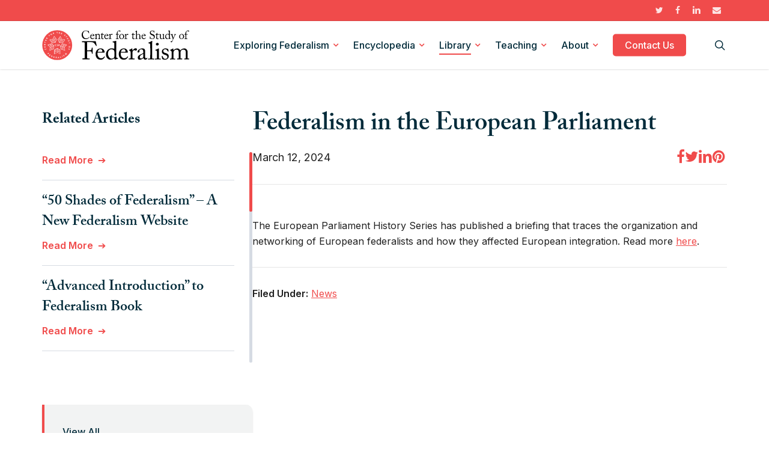

--- FILE ---
content_type: text/html; charset=utf-8
request_url: https://www.google.com/recaptcha/api2/anchor?ar=1&k=6LcebWInAAAAALYqNuiX49O2_D2MhwcZkkLmcIWB&co=aHR0cHM6Ly9mZWRlcmFsaXNtLm9yZzo0NDM.&hl=en&v=N67nZn4AqZkNcbeMu4prBgzg&size=invisible&anchor-ms=20000&execute-ms=30000&cb=pyczs0fui5xe
body_size: 48679
content:
<!DOCTYPE HTML><html dir="ltr" lang="en"><head><meta http-equiv="Content-Type" content="text/html; charset=UTF-8">
<meta http-equiv="X-UA-Compatible" content="IE=edge">
<title>reCAPTCHA</title>
<style type="text/css">
/* cyrillic-ext */
@font-face {
  font-family: 'Roboto';
  font-style: normal;
  font-weight: 400;
  font-stretch: 100%;
  src: url(//fonts.gstatic.com/s/roboto/v48/KFO7CnqEu92Fr1ME7kSn66aGLdTylUAMa3GUBHMdazTgWw.woff2) format('woff2');
  unicode-range: U+0460-052F, U+1C80-1C8A, U+20B4, U+2DE0-2DFF, U+A640-A69F, U+FE2E-FE2F;
}
/* cyrillic */
@font-face {
  font-family: 'Roboto';
  font-style: normal;
  font-weight: 400;
  font-stretch: 100%;
  src: url(//fonts.gstatic.com/s/roboto/v48/KFO7CnqEu92Fr1ME7kSn66aGLdTylUAMa3iUBHMdazTgWw.woff2) format('woff2');
  unicode-range: U+0301, U+0400-045F, U+0490-0491, U+04B0-04B1, U+2116;
}
/* greek-ext */
@font-face {
  font-family: 'Roboto';
  font-style: normal;
  font-weight: 400;
  font-stretch: 100%;
  src: url(//fonts.gstatic.com/s/roboto/v48/KFO7CnqEu92Fr1ME7kSn66aGLdTylUAMa3CUBHMdazTgWw.woff2) format('woff2');
  unicode-range: U+1F00-1FFF;
}
/* greek */
@font-face {
  font-family: 'Roboto';
  font-style: normal;
  font-weight: 400;
  font-stretch: 100%;
  src: url(//fonts.gstatic.com/s/roboto/v48/KFO7CnqEu92Fr1ME7kSn66aGLdTylUAMa3-UBHMdazTgWw.woff2) format('woff2');
  unicode-range: U+0370-0377, U+037A-037F, U+0384-038A, U+038C, U+038E-03A1, U+03A3-03FF;
}
/* math */
@font-face {
  font-family: 'Roboto';
  font-style: normal;
  font-weight: 400;
  font-stretch: 100%;
  src: url(//fonts.gstatic.com/s/roboto/v48/KFO7CnqEu92Fr1ME7kSn66aGLdTylUAMawCUBHMdazTgWw.woff2) format('woff2');
  unicode-range: U+0302-0303, U+0305, U+0307-0308, U+0310, U+0312, U+0315, U+031A, U+0326-0327, U+032C, U+032F-0330, U+0332-0333, U+0338, U+033A, U+0346, U+034D, U+0391-03A1, U+03A3-03A9, U+03B1-03C9, U+03D1, U+03D5-03D6, U+03F0-03F1, U+03F4-03F5, U+2016-2017, U+2034-2038, U+203C, U+2040, U+2043, U+2047, U+2050, U+2057, U+205F, U+2070-2071, U+2074-208E, U+2090-209C, U+20D0-20DC, U+20E1, U+20E5-20EF, U+2100-2112, U+2114-2115, U+2117-2121, U+2123-214F, U+2190, U+2192, U+2194-21AE, U+21B0-21E5, U+21F1-21F2, U+21F4-2211, U+2213-2214, U+2216-22FF, U+2308-230B, U+2310, U+2319, U+231C-2321, U+2336-237A, U+237C, U+2395, U+239B-23B7, U+23D0, U+23DC-23E1, U+2474-2475, U+25AF, U+25B3, U+25B7, U+25BD, U+25C1, U+25CA, U+25CC, U+25FB, U+266D-266F, U+27C0-27FF, U+2900-2AFF, U+2B0E-2B11, U+2B30-2B4C, U+2BFE, U+3030, U+FF5B, U+FF5D, U+1D400-1D7FF, U+1EE00-1EEFF;
}
/* symbols */
@font-face {
  font-family: 'Roboto';
  font-style: normal;
  font-weight: 400;
  font-stretch: 100%;
  src: url(//fonts.gstatic.com/s/roboto/v48/KFO7CnqEu92Fr1ME7kSn66aGLdTylUAMaxKUBHMdazTgWw.woff2) format('woff2');
  unicode-range: U+0001-000C, U+000E-001F, U+007F-009F, U+20DD-20E0, U+20E2-20E4, U+2150-218F, U+2190, U+2192, U+2194-2199, U+21AF, U+21E6-21F0, U+21F3, U+2218-2219, U+2299, U+22C4-22C6, U+2300-243F, U+2440-244A, U+2460-24FF, U+25A0-27BF, U+2800-28FF, U+2921-2922, U+2981, U+29BF, U+29EB, U+2B00-2BFF, U+4DC0-4DFF, U+FFF9-FFFB, U+10140-1018E, U+10190-1019C, U+101A0, U+101D0-101FD, U+102E0-102FB, U+10E60-10E7E, U+1D2C0-1D2D3, U+1D2E0-1D37F, U+1F000-1F0FF, U+1F100-1F1AD, U+1F1E6-1F1FF, U+1F30D-1F30F, U+1F315, U+1F31C, U+1F31E, U+1F320-1F32C, U+1F336, U+1F378, U+1F37D, U+1F382, U+1F393-1F39F, U+1F3A7-1F3A8, U+1F3AC-1F3AF, U+1F3C2, U+1F3C4-1F3C6, U+1F3CA-1F3CE, U+1F3D4-1F3E0, U+1F3ED, U+1F3F1-1F3F3, U+1F3F5-1F3F7, U+1F408, U+1F415, U+1F41F, U+1F426, U+1F43F, U+1F441-1F442, U+1F444, U+1F446-1F449, U+1F44C-1F44E, U+1F453, U+1F46A, U+1F47D, U+1F4A3, U+1F4B0, U+1F4B3, U+1F4B9, U+1F4BB, U+1F4BF, U+1F4C8-1F4CB, U+1F4D6, U+1F4DA, U+1F4DF, U+1F4E3-1F4E6, U+1F4EA-1F4ED, U+1F4F7, U+1F4F9-1F4FB, U+1F4FD-1F4FE, U+1F503, U+1F507-1F50B, U+1F50D, U+1F512-1F513, U+1F53E-1F54A, U+1F54F-1F5FA, U+1F610, U+1F650-1F67F, U+1F687, U+1F68D, U+1F691, U+1F694, U+1F698, U+1F6AD, U+1F6B2, U+1F6B9-1F6BA, U+1F6BC, U+1F6C6-1F6CF, U+1F6D3-1F6D7, U+1F6E0-1F6EA, U+1F6F0-1F6F3, U+1F6F7-1F6FC, U+1F700-1F7FF, U+1F800-1F80B, U+1F810-1F847, U+1F850-1F859, U+1F860-1F887, U+1F890-1F8AD, U+1F8B0-1F8BB, U+1F8C0-1F8C1, U+1F900-1F90B, U+1F93B, U+1F946, U+1F984, U+1F996, U+1F9E9, U+1FA00-1FA6F, U+1FA70-1FA7C, U+1FA80-1FA89, U+1FA8F-1FAC6, U+1FACE-1FADC, U+1FADF-1FAE9, U+1FAF0-1FAF8, U+1FB00-1FBFF;
}
/* vietnamese */
@font-face {
  font-family: 'Roboto';
  font-style: normal;
  font-weight: 400;
  font-stretch: 100%;
  src: url(//fonts.gstatic.com/s/roboto/v48/KFO7CnqEu92Fr1ME7kSn66aGLdTylUAMa3OUBHMdazTgWw.woff2) format('woff2');
  unicode-range: U+0102-0103, U+0110-0111, U+0128-0129, U+0168-0169, U+01A0-01A1, U+01AF-01B0, U+0300-0301, U+0303-0304, U+0308-0309, U+0323, U+0329, U+1EA0-1EF9, U+20AB;
}
/* latin-ext */
@font-face {
  font-family: 'Roboto';
  font-style: normal;
  font-weight: 400;
  font-stretch: 100%;
  src: url(//fonts.gstatic.com/s/roboto/v48/KFO7CnqEu92Fr1ME7kSn66aGLdTylUAMa3KUBHMdazTgWw.woff2) format('woff2');
  unicode-range: U+0100-02BA, U+02BD-02C5, U+02C7-02CC, U+02CE-02D7, U+02DD-02FF, U+0304, U+0308, U+0329, U+1D00-1DBF, U+1E00-1E9F, U+1EF2-1EFF, U+2020, U+20A0-20AB, U+20AD-20C0, U+2113, U+2C60-2C7F, U+A720-A7FF;
}
/* latin */
@font-face {
  font-family: 'Roboto';
  font-style: normal;
  font-weight: 400;
  font-stretch: 100%;
  src: url(//fonts.gstatic.com/s/roboto/v48/KFO7CnqEu92Fr1ME7kSn66aGLdTylUAMa3yUBHMdazQ.woff2) format('woff2');
  unicode-range: U+0000-00FF, U+0131, U+0152-0153, U+02BB-02BC, U+02C6, U+02DA, U+02DC, U+0304, U+0308, U+0329, U+2000-206F, U+20AC, U+2122, U+2191, U+2193, U+2212, U+2215, U+FEFF, U+FFFD;
}
/* cyrillic-ext */
@font-face {
  font-family: 'Roboto';
  font-style: normal;
  font-weight: 500;
  font-stretch: 100%;
  src: url(//fonts.gstatic.com/s/roboto/v48/KFO7CnqEu92Fr1ME7kSn66aGLdTylUAMa3GUBHMdazTgWw.woff2) format('woff2');
  unicode-range: U+0460-052F, U+1C80-1C8A, U+20B4, U+2DE0-2DFF, U+A640-A69F, U+FE2E-FE2F;
}
/* cyrillic */
@font-face {
  font-family: 'Roboto';
  font-style: normal;
  font-weight: 500;
  font-stretch: 100%;
  src: url(//fonts.gstatic.com/s/roboto/v48/KFO7CnqEu92Fr1ME7kSn66aGLdTylUAMa3iUBHMdazTgWw.woff2) format('woff2');
  unicode-range: U+0301, U+0400-045F, U+0490-0491, U+04B0-04B1, U+2116;
}
/* greek-ext */
@font-face {
  font-family: 'Roboto';
  font-style: normal;
  font-weight: 500;
  font-stretch: 100%;
  src: url(//fonts.gstatic.com/s/roboto/v48/KFO7CnqEu92Fr1ME7kSn66aGLdTylUAMa3CUBHMdazTgWw.woff2) format('woff2');
  unicode-range: U+1F00-1FFF;
}
/* greek */
@font-face {
  font-family: 'Roboto';
  font-style: normal;
  font-weight: 500;
  font-stretch: 100%;
  src: url(//fonts.gstatic.com/s/roboto/v48/KFO7CnqEu92Fr1ME7kSn66aGLdTylUAMa3-UBHMdazTgWw.woff2) format('woff2');
  unicode-range: U+0370-0377, U+037A-037F, U+0384-038A, U+038C, U+038E-03A1, U+03A3-03FF;
}
/* math */
@font-face {
  font-family: 'Roboto';
  font-style: normal;
  font-weight: 500;
  font-stretch: 100%;
  src: url(//fonts.gstatic.com/s/roboto/v48/KFO7CnqEu92Fr1ME7kSn66aGLdTylUAMawCUBHMdazTgWw.woff2) format('woff2');
  unicode-range: U+0302-0303, U+0305, U+0307-0308, U+0310, U+0312, U+0315, U+031A, U+0326-0327, U+032C, U+032F-0330, U+0332-0333, U+0338, U+033A, U+0346, U+034D, U+0391-03A1, U+03A3-03A9, U+03B1-03C9, U+03D1, U+03D5-03D6, U+03F0-03F1, U+03F4-03F5, U+2016-2017, U+2034-2038, U+203C, U+2040, U+2043, U+2047, U+2050, U+2057, U+205F, U+2070-2071, U+2074-208E, U+2090-209C, U+20D0-20DC, U+20E1, U+20E5-20EF, U+2100-2112, U+2114-2115, U+2117-2121, U+2123-214F, U+2190, U+2192, U+2194-21AE, U+21B0-21E5, U+21F1-21F2, U+21F4-2211, U+2213-2214, U+2216-22FF, U+2308-230B, U+2310, U+2319, U+231C-2321, U+2336-237A, U+237C, U+2395, U+239B-23B7, U+23D0, U+23DC-23E1, U+2474-2475, U+25AF, U+25B3, U+25B7, U+25BD, U+25C1, U+25CA, U+25CC, U+25FB, U+266D-266F, U+27C0-27FF, U+2900-2AFF, U+2B0E-2B11, U+2B30-2B4C, U+2BFE, U+3030, U+FF5B, U+FF5D, U+1D400-1D7FF, U+1EE00-1EEFF;
}
/* symbols */
@font-face {
  font-family: 'Roboto';
  font-style: normal;
  font-weight: 500;
  font-stretch: 100%;
  src: url(//fonts.gstatic.com/s/roboto/v48/KFO7CnqEu92Fr1ME7kSn66aGLdTylUAMaxKUBHMdazTgWw.woff2) format('woff2');
  unicode-range: U+0001-000C, U+000E-001F, U+007F-009F, U+20DD-20E0, U+20E2-20E4, U+2150-218F, U+2190, U+2192, U+2194-2199, U+21AF, U+21E6-21F0, U+21F3, U+2218-2219, U+2299, U+22C4-22C6, U+2300-243F, U+2440-244A, U+2460-24FF, U+25A0-27BF, U+2800-28FF, U+2921-2922, U+2981, U+29BF, U+29EB, U+2B00-2BFF, U+4DC0-4DFF, U+FFF9-FFFB, U+10140-1018E, U+10190-1019C, U+101A0, U+101D0-101FD, U+102E0-102FB, U+10E60-10E7E, U+1D2C0-1D2D3, U+1D2E0-1D37F, U+1F000-1F0FF, U+1F100-1F1AD, U+1F1E6-1F1FF, U+1F30D-1F30F, U+1F315, U+1F31C, U+1F31E, U+1F320-1F32C, U+1F336, U+1F378, U+1F37D, U+1F382, U+1F393-1F39F, U+1F3A7-1F3A8, U+1F3AC-1F3AF, U+1F3C2, U+1F3C4-1F3C6, U+1F3CA-1F3CE, U+1F3D4-1F3E0, U+1F3ED, U+1F3F1-1F3F3, U+1F3F5-1F3F7, U+1F408, U+1F415, U+1F41F, U+1F426, U+1F43F, U+1F441-1F442, U+1F444, U+1F446-1F449, U+1F44C-1F44E, U+1F453, U+1F46A, U+1F47D, U+1F4A3, U+1F4B0, U+1F4B3, U+1F4B9, U+1F4BB, U+1F4BF, U+1F4C8-1F4CB, U+1F4D6, U+1F4DA, U+1F4DF, U+1F4E3-1F4E6, U+1F4EA-1F4ED, U+1F4F7, U+1F4F9-1F4FB, U+1F4FD-1F4FE, U+1F503, U+1F507-1F50B, U+1F50D, U+1F512-1F513, U+1F53E-1F54A, U+1F54F-1F5FA, U+1F610, U+1F650-1F67F, U+1F687, U+1F68D, U+1F691, U+1F694, U+1F698, U+1F6AD, U+1F6B2, U+1F6B9-1F6BA, U+1F6BC, U+1F6C6-1F6CF, U+1F6D3-1F6D7, U+1F6E0-1F6EA, U+1F6F0-1F6F3, U+1F6F7-1F6FC, U+1F700-1F7FF, U+1F800-1F80B, U+1F810-1F847, U+1F850-1F859, U+1F860-1F887, U+1F890-1F8AD, U+1F8B0-1F8BB, U+1F8C0-1F8C1, U+1F900-1F90B, U+1F93B, U+1F946, U+1F984, U+1F996, U+1F9E9, U+1FA00-1FA6F, U+1FA70-1FA7C, U+1FA80-1FA89, U+1FA8F-1FAC6, U+1FACE-1FADC, U+1FADF-1FAE9, U+1FAF0-1FAF8, U+1FB00-1FBFF;
}
/* vietnamese */
@font-face {
  font-family: 'Roboto';
  font-style: normal;
  font-weight: 500;
  font-stretch: 100%;
  src: url(//fonts.gstatic.com/s/roboto/v48/KFO7CnqEu92Fr1ME7kSn66aGLdTylUAMa3OUBHMdazTgWw.woff2) format('woff2');
  unicode-range: U+0102-0103, U+0110-0111, U+0128-0129, U+0168-0169, U+01A0-01A1, U+01AF-01B0, U+0300-0301, U+0303-0304, U+0308-0309, U+0323, U+0329, U+1EA0-1EF9, U+20AB;
}
/* latin-ext */
@font-face {
  font-family: 'Roboto';
  font-style: normal;
  font-weight: 500;
  font-stretch: 100%;
  src: url(//fonts.gstatic.com/s/roboto/v48/KFO7CnqEu92Fr1ME7kSn66aGLdTylUAMa3KUBHMdazTgWw.woff2) format('woff2');
  unicode-range: U+0100-02BA, U+02BD-02C5, U+02C7-02CC, U+02CE-02D7, U+02DD-02FF, U+0304, U+0308, U+0329, U+1D00-1DBF, U+1E00-1E9F, U+1EF2-1EFF, U+2020, U+20A0-20AB, U+20AD-20C0, U+2113, U+2C60-2C7F, U+A720-A7FF;
}
/* latin */
@font-face {
  font-family: 'Roboto';
  font-style: normal;
  font-weight: 500;
  font-stretch: 100%;
  src: url(//fonts.gstatic.com/s/roboto/v48/KFO7CnqEu92Fr1ME7kSn66aGLdTylUAMa3yUBHMdazQ.woff2) format('woff2');
  unicode-range: U+0000-00FF, U+0131, U+0152-0153, U+02BB-02BC, U+02C6, U+02DA, U+02DC, U+0304, U+0308, U+0329, U+2000-206F, U+20AC, U+2122, U+2191, U+2193, U+2212, U+2215, U+FEFF, U+FFFD;
}
/* cyrillic-ext */
@font-face {
  font-family: 'Roboto';
  font-style: normal;
  font-weight: 900;
  font-stretch: 100%;
  src: url(//fonts.gstatic.com/s/roboto/v48/KFO7CnqEu92Fr1ME7kSn66aGLdTylUAMa3GUBHMdazTgWw.woff2) format('woff2');
  unicode-range: U+0460-052F, U+1C80-1C8A, U+20B4, U+2DE0-2DFF, U+A640-A69F, U+FE2E-FE2F;
}
/* cyrillic */
@font-face {
  font-family: 'Roboto';
  font-style: normal;
  font-weight: 900;
  font-stretch: 100%;
  src: url(//fonts.gstatic.com/s/roboto/v48/KFO7CnqEu92Fr1ME7kSn66aGLdTylUAMa3iUBHMdazTgWw.woff2) format('woff2');
  unicode-range: U+0301, U+0400-045F, U+0490-0491, U+04B0-04B1, U+2116;
}
/* greek-ext */
@font-face {
  font-family: 'Roboto';
  font-style: normal;
  font-weight: 900;
  font-stretch: 100%;
  src: url(//fonts.gstatic.com/s/roboto/v48/KFO7CnqEu92Fr1ME7kSn66aGLdTylUAMa3CUBHMdazTgWw.woff2) format('woff2');
  unicode-range: U+1F00-1FFF;
}
/* greek */
@font-face {
  font-family: 'Roboto';
  font-style: normal;
  font-weight: 900;
  font-stretch: 100%;
  src: url(//fonts.gstatic.com/s/roboto/v48/KFO7CnqEu92Fr1ME7kSn66aGLdTylUAMa3-UBHMdazTgWw.woff2) format('woff2');
  unicode-range: U+0370-0377, U+037A-037F, U+0384-038A, U+038C, U+038E-03A1, U+03A3-03FF;
}
/* math */
@font-face {
  font-family: 'Roboto';
  font-style: normal;
  font-weight: 900;
  font-stretch: 100%;
  src: url(//fonts.gstatic.com/s/roboto/v48/KFO7CnqEu92Fr1ME7kSn66aGLdTylUAMawCUBHMdazTgWw.woff2) format('woff2');
  unicode-range: U+0302-0303, U+0305, U+0307-0308, U+0310, U+0312, U+0315, U+031A, U+0326-0327, U+032C, U+032F-0330, U+0332-0333, U+0338, U+033A, U+0346, U+034D, U+0391-03A1, U+03A3-03A9, U+03B1-03C9, U+03D1, U+03D5-03D6, U+03F0-03F1, U+03F4-03F5, U+2016-2017, U+2034-2038, U+203C, U+2040, U+2043, U+2047, U+2050, U+2057, U+205F, U+2070-2071, U+2074-208E, U+2090-209C, U+20D0-20DC, U+20E1, U+20E5-20EF, U+2100-2112, U+2114-2115, U+2117-2121, U+2123-214F, U+2190, U+2192, U+2194-21AE, U+21B0-21E5, U+21F1-21F2, U+21F4-2211, U+2213-2214, U+2216-22FF, U+2308-230B, U+2310, U+2319, U+231C-2321, U+2336-237A, U+237C, U+2395, U+239B-23B7, U+23D0, U+23DC-23E1, U+2474-2475, U+25AF, U+25B3, U+25B7, U+25BD, U+25C1, U+25CA, U+25CC, U+25FB, U+266D-266F, U+27C0-27FF, U+2900-2AFF, U+2B0E-2B11, U+2B30-2B4C, U+2BFE, U+3030, U+FF5B, U+FF5D, U+1D400-1D7FF, U+1EE00-1EEFF;
}
/* symbols */
@font-face {
  font-family: 'Roboto';
  font-style: normal;
  font-weight: 900;
  font-stretch: 100%;
  src: url(//fonts.gstatic.com/s/roboto/v48/KFO7CnqEu92Fr1ME7kSn66aGLdTylUAMaxKUBHMdazTgWw.woff2) format('woff2');
  unicode-range: U+0001-000C, U+000E-001F, U+007F-009F, U+20DD-20E0, U+20E2-20E4, U+2150-218F, U+2190, U+2192, U+2194-2199, U+21AF, U+21E6-21F0, U+21F3, U+2218-2219, U+2299, U+22C4-22C6, U+2300-243F, U+2440-244A, U+2460-24FF, U+25A0-27BF, U+2800-28FF, U+2921-2922, U+2981, U+29BF, U+29EB, U+2B00-2BFF, U+4DC0-4DFF, U+FFF9-FFFB, U+10140-1018E, U+10190-1019C, U+101A0, U+101D0-101FD, U+102E0-102FB, U+10E60-10E7E, U+1D2C0-1D2D3, U+1D2E0-1D37F, U+1F000-1F0FF, U+1F100-1F1AD, U+1F1E6-1F1FF, U+1F30D-1F30F, U+1F315, U+1F31C, U+1F31E, U+1F320-1F32C, U+1F336, U+1F378, U+1F37D, U+1F382, U+1F393-1F39F, U+1F3A7-1F3A8, U+1F3AC-1F3AF, U+1F3C2, U+1F3C4-1F3C6, U+1F3CA-1F3CE, U+1F3D4-1F3E0, U+1F3ED, U+1F3F1-1F3F3, U+1F3F5-1F3F7, U+1F408, U+1F415, U+1F41F, U+1F426, U+1F43F, U+1F441-1F442, U+1F444, U+1F446-1F449, U+1F44C-1F44E, U+1F453, U+1F46A, U+1F47D, U+1F4A3, U+1F4B0, U+1F4B3, U+1F4B9, U+1F4BB, U+1F4BF, U+1F4C8-1F4CB, U+1F4D6, U+1F4DA, U+1F4DF, U+1F4E3-1F4E6, U+1F4EA-1F4ED, U+1F4F7, U+1F4F9-1F4FB, U+1F4FD-1F4FE, U+1F503, U+1F507-1F50B, U+1F50D, U+1F512-1F513, U+1F53E-1F54A, U+1F54F-1F5FA, U+1F610, U+1F650-1F67F, U+1F687, U+1F68D, U+1F691, U+1F694, U+1F698, U+1F6AD, U+1F6B2, U+1F6B9-1F6BA, U+1F6BC, U+1F6C6-1F6CF, U+1F6D3-1F6D7, U+1F6E0-1F6EA, U+1F6F0-1F6F3, U+1F6F7-1F6FC, U+1F700-1F7FF, U+1F800-1F80B, U+1F810-1F847, U+1F850-1F859, U+1F860-1F887, U+1F890-1F8AD, U+1F8B0-1F8BB, U+1F8C0-1F8C1, U+1F900-1F90B, U+1F93B, U+1F946, U+1F984, U+1F996, U+1F9E9, U+1FA00-1FA6F, U+1FA70-1FA7C, U+1FA80-1FA89, U+1FA8F-1FAC6, U+1FACE-1FADC, U+1FADF-1FAE9, U+1FAF0-1FAF8, U+1FB00-1FBFF;
}
/* vietnamese */
@font-face {
  font-family: 'Roboto';
  font-style: normal;
  font-weight: 900;
  font-stretch: 100%;
  src: url(//fonts.gstatic.com/s/roboto/v48/KFO7CnqEu92Fr1ME7kSn66aGLdTylUAMa3OUBHMdazTgWw.woff2) format('woff2');
  unicode-range: U+0102-0103, U+0110-0111, U+0128-0129, U+0168-0169, U+01A0-01A1, U+01AF-01B0, U+0300-0301, U+0303-0304, U+0308-0309, U+0323, U+0329, U+1EA0-1EF9, U+20AB;
}
/* latin-ext */
@font-face {
  font-family: 'Roboto';
  font-style: normal;
  font-weight: 900;
  font-stretch: 100%;
  src: url(//fonts.gstatic.com/s/roboto/v48/KFO7CnqEu92Fr1ME7kSn66aGLdTylUAMa3KUBHMdazTgWw.woff2) format('woff2');
  unicode-range: U+0100-02BA, U+02BD-02C5, U+02C7-02CC, U+02CE-02D7, U+02DD-02FF, U+0304, U+0308, U+0329, U+1D00-1DBF, U+1E00-1E9F, U+1EF2-1EFF, U+2020, U+20A0-20AB, U+20AD-20C0, U+2113, U+2C60-2C7F, U+A720-A7FF;
}
/* latin */
@font-face {
  font-family: 'Roboto';
  font-style: normal;
  font-weight: 900;
  font-stretch: 100%;
  src: url(//fonts.gstatic.com/s/roboto/v48/KFO7CnqEu92Fr1ME7kSn66aGLdTylUAMa3yUBHMdazQ.woff2) format('woff2');
  unicode-range: U+0000-00FF, U+0131, U+0152-0153, U+02BB-02BC, U+02C6, U+02DA, U+02DC, U+0304, U+0308, U+0329, U+2000-206F, U+20AC, U+2122, U+2191, U+2193, U+2212, U+2215, U+FEFF, U+FFFD;
}

</style>
<link rel="stylesheet" type="text/css" href="https://www.gstatic.com/recaptcha/releases/N67nZn4AqZkNcbeMu4prBgzg/styles__ltr.css">
<script nonce="XgnGsqz6rvdig4yxLZQfUA" type="text/javascript">window['__recaptcha_api'] = 'https://www.google.com/recaptcha/api2/';</script>
<script type="text/javascript" src="https://www.gstatic.com/recaptcha/releases/N67nZn4AqZkNcbeMu4prBgzg/recaptcha__en.js" nonce="XgnGsqz6rvdig4yxLZQfUA">
      
    </script></head>
<body><div id="rc-anchor-alert" class="rc-anchor-alert"></div>
<input type="hidden" id="recaptcha-token" value="[base64]">
<script type="text/javascript" nonce="XgnGsqz6rvdig4yxLZQfUA">
      recaptcha.anchor.Main.init("[\x22ainput\x22,[\x22bgdata\x22,\x22\x22,\[base64]/[base64]/[base64]/[base64]/[base64]/[base64]/YihPLDAsW0wsMzZdKTooTy5YLnB1c2goTy5aLnNsaWNlKCkpLE8uWls3Nl09dm9pZCAwLFUoNzYsTyxxKSl9LGM9ZnVuY3Rpb24oTyxxKXtxLlk9KChxLlk/[base64]/[base64]/Wi52KCk6Wi5OLHItWi5OKSxJPj4xNCk+MCxaKS5oJiYoWi5oXj0oWi5sKzE+PjIpKihJPDwyKSksWikubCsxPj4yIT0wfHxaLnUseCl8fHUpWi5pPTAsWi5OPXI7aWYoIXUpcmV0dXJuIGZhbHNlO2lmKFouRz5aLkgmJihaLkg9Wi5HKSxyLVouRjxaLkctKE8/MjU1OnE/NToyKSlyZXR1cm4gZmFsc2U7cmV0dXJuIShaLlU9KCgoTz1sKHE/[base64]/[base64]/[base64]/[base64]/[base64]\\u003d\x22,\[base64]\\u003d\\u003d\x22,\x22w4pPdMKvwrFJTsK4c1Jhw6A9wpPCt8OSwr5Kwp4+w7AnZHrCs8KuworCk8OUwqo/KMOHw7jDjHwUwpXDpsOmwqDDsEgaM8KMwooCBT9JBcO/[base64]/CgXw0BcOIMFXCkVAew5LDuwjCuWctQsO7w5sSw7/[base64]/BSvCvcKSc3vDkB/CkMKyw7dlIsOiwqDCg8KDSsOpBVXDrMKowoMEwrDCh8KNw5rDqmbCgl4mw60Vwo4ew4vCm8KRwovDr8OZRsKfIMOsw7tFwpDDrsKmwqZAw7zCrBhQIsKXL8OudVnChMKoD3LCtsOqw5ckw7BTw5M4K8O3dMKew5sUw4vCgU/DlMK3wpvCr8O7Czgiw6YQUsKLdMKPUMKhQMO6fx3CuQMVwo3DqMOZwrzChFh4R8KZaVg7UMOhw75zwq1oK07DmQpDw6pEw6fCisKew7wYE8OAwp/CicOvJGrClcK/w44sw6hOw4wvPsK0w71Qw41vBA/Djw7Cu8Kvw6s9w44aw7nCn8KvKMKVTwrDgsO2BsO7LGTCisKoKDTDplp4SQPDtjzDpUkOYsOhCcK2wpLDhsKka8K/[base64]/Dh8KKbHF/OTxOw6xAHylvEMKmwrp3KSNow7k6w53CvyrDokd9woRnUG7Cn8Kdwo0aKMOZwr8DwpbDiHfCkzxkEwDCrMKvFcOKLXnDgGvDngsew5nCoWZDBcKnwr1DfDzDgsOGw5rDmMOCw6vCsMOrD8OoJMKIZ8ORQsO0wphxQsKJcxQowr/DrkTDpcKbTsOew6gmWMOQacOcw5lHw500wp/Cs8KERg7CtSTCqAU+wpzComPChsOXU8Oqwp49SMKSJAZpw6wiJMKeEmQwe2tuwp/Ck8Kmw4zDs3A2acKSwoxSOXzDrBklbMO3RsK9wrl4wpdpw4Nlwr7Dl8K7BMOHYcKhwpXDtmHDjUIawpbCjsKTLMOcY8O4TcK5Z8OwCMOFbMOWBRVeRcONJwt3OmY/wrNGb8ODw7DCvcOow4XCvXvDlCvCrMOQZcKeb1s1wpYkNz9oHcKuw7UUEcOMwojCr8OEEkQ7V8K+wpXCoGhPwq3DgwzCsQ55w7U2KXgpwpjDlTZJVF7DripLw5PDswjCnnUWwq1NFcOSwpjCux/Dg8Kjw4EJwq3CrBZIwpZsXsO3ZsKPRcKFRVDDjwReD2YWHcOUJA0zw5PCvB7DmsKdw77CucKbcDEbw4pgw4tFezglw5bDjirCjsKILhTCmjbClmPCtsKVHksJOG8Bwq/CvcO3KMKVwrvClsKkBcOzZsOIa0fCscORHFTCusOCFVZqw783QjEQwpcKwpMYAMOJwpAcw6rCjcOIwoAdPk7CtnBIFlbDklnDvMKvw6LDgcOUMsOCwq/DqRJvwoNSAcKowpZrY13CocOAa8O/[base64]/wrx5woUxwqtQw71uJCvCnCbCs8KBwqk6w6lTw6fCk2Aew6DClg/DrsK8w7/CkwrDjALCrsOuOzFrPMOhw6xVwo7CvMOwwpc7wpBow6sEYsOXwpnDnsKiMivCr8OHwr0Rw4TDvw0qw5/DucKBD2wWXhXCgx1DTMOKfVrDkMK2wqzCphfCjcO3w6TCt8K+w4EhasKINMKoJ8OIw7nDmGR2w4dTwrnCizpgKMK7NMK5Rj3Do1MVNsOGw7nDoMO4SggICGvCkW/Cj1PCrGI+FcO8e8O7XmLCmXrDoALCk3HDjcK1UMOdwrDCu8OuwqpxJ2LDkMOACMOmwo7CvsOtM8KhSC5QZlTDlMO4EMO3W2stw6t1wq/DpSw/w6fDo8KYwogUw6MFf3gYIAxzwoR0w4jCh1AdeMKZw5LCjgcPIiTDgAFfEcKtN8OXcSDDgMO6woY0CcKMPSN/w649w43Ds8OTDR/DqxXDm8KRNXoWw7LCocKxw43CjcOCwrvCrHMawovCnAXCh8OiNlN9SwcgwqzCm8K3w4PCgcK7wpJodSUgTlUEw4DDiFPCuQnClcKlw5DChcKtaUzCgWPCmMOQwpnDuMKOwod5IBXCvklIFibCmcONNF3CmH7Cj8OXwp/ClGkbZ2tRw6DDr3DChxdObU54w4DDkEliUmM8PcKrV8OnOijDu8KCHcOFw6waZnE/wpHCpsOVOsOhKyUVMMOUw6jCnzTCjUt/wpbDhcORw5fCoMK5wpzCkcKKwqIuw5nCqMKaOMKHwprCsxQgwpMfDn/CrsKUwq7CiMKUMsKde0zCocKnYgvDghnDosOZw5FoLcOBw4PCgV/Co8KzQz9xLMK7bMOxwqLDlcKkw6EYwq7Do1gaw53Dj8Kcw7FBHsKWXcKvMl/ClsOcUcKfwqIGal4nQcOTw7FHwqdnWMKSM8O6w5nClxfCjcKBJsOUQ23Dp8OMTcKeEMKdw69YwoLDk8OFd0l9TMO5aQMFw45hw5dlRwMrXMOWQDZFXsOUGSPDn3PCjcKMw4Jpw6nCvsObw53CksKla3EtwpgaRMO0GDHDmMOYwqFafiF6wqnCtz/DsgYtNMOaw6hbw755esKqH8O2wr3DmxQEWQIKdm/Dml3CvXXCnsOZwrbCmcKUHMOtPG9Mwo7Dqg8EM8Olw6DCqFwKKhjCpw5sw75AEMKqWSnDm8OUUMK3cTgnaSM5YcOiNy/DjsOuwrY/TGU4wqDDuRJ6wobCt8OfVgJJdDYLw6VUwoTCr8OEw4fChATDjsOoK8OMwobCjRXDkHPDjAhCc8OzWxLDnMKqMMOhw5VNw6HCg2TCpcKlwpE7w4o9w7vDnGRYVsOhFCwgw6l1w4UVw7rDq1ESMMKGw75Sw67DqcOXw6bDinAfFyjCm8Kqwqp/wrPCrSo9QMOtA8KawoRww7EHPhXDicOkwrTDjxlHwo/Cvlhqw6DDnXIOwp7Dq39QwoFdPAvCs2TClMOCwpXCoMOew6lnw5HCt8OeWQTDv8OUcsKXwodowpQKw4DCnzslwrACwqrDsC9LwrPCpMO2wqIaeR3Dtzohw7nCk2HDsVbCt8O3MMOGcMKBwr/Cp8KDwpXCssKoOsKIwrXDn8Ktw6VHw6ZAdCwfVGUeRsOVfAnDtMK7YcK2wpRSNyFOwoteMsOzOMK9R8OiwoYGwqFuRcOcwotvYcKLw6c+woxYR8KxBcOXXcOiTlVyw6nCuGHDm8KZwqvDtcK/VsKoV0w5KmgcbHF6wqscPn/DrsO1wpdQMhoKw7AVI0TCiMOrw4LCujfClMOgfsKrKcKawpIabMOKVntMaU4HVTLDnlXDo8KvfsKHw5bCv8K+V1LCi8KIeiHDtcK8KA0gJ8OySsKgwrrDnQ7Dh8K2w7vDm8OFwpfDi1sQNhsGwqMkdhDDtsKew64Xw6c/[base64]/N1tnB8Onw5Eew4/Dk8OQwrHCj2/CrsO5CWUjTMKZd0JFRz5lfDfDixFJw5XClnYOLMKSPcKOw4HDl3XCkm4iwqssEsOIJyYtwrZiJQXDpMKxw5E0wpx/eQfDvlhYLMKSw6dEKsOhGHTCr8K4wrnDogvDp8OiwqQPw5tQBsO0WMKBw4vDqcOufxzChsOdw7LCiMOKLR/Cqk/DiShzwqcxwoLCrcOSREnDnBzCt8OLFXLDmMOuwopCDcOXw5Ukw4pbGRY6SsKRKEHCv8O+w6Jfw5zCpcKLwo9ZKS7DpmvCizhww4c5wo5aEjwrw4N2Xz7DkydUw6PDjsK1fRZKwqxew4sOwrTDsRDCoBrCusOZw6/DvsKBKRNmc8K3wpHDoxLDpjI6P8OKB8Ojw5MiPsOJwqHCj8KuwoDDuMOCKi17Mi7DmFjCs8OlwqjChQ0Ow7nCj8OOMlHCq8K9YMObGsO4wo7DkQrClilka3TCoF8aworDgnJgdcKNP8KNQkPDpGLCp2UoSsOZWsOAw4/[base64]/w5NOwo9NHzXDmzvCrCMdwpLDm8OfVcK/LkVow40owrXCnsOrwrfCpsO7wr/CrcK4w54pw7osUHMKwp8vacKXw77DtglCBjURacOmwrTDgMKZGUTDrmTDhiM9AcKPw4bCj8KNw47CuxwUwrjCosKfRsOHwqxEbR3CvcK7dxcYwq7DjQ/Co2FRwplaWlFtSTrDkEHCjcO/HS3CiMOKwr0eR8KbwoXDm8O+woHCm8K7wpLDllzCgX7Co8O+V1zCq8Kacx3Do8OywqfCqmLCm8OWNQvCj8K+WcK0worCjAvDq0J/w5IBMU7DhMOGNcKKbsO0Q8ORcMKnw4UIe1zCjyrDu8KYX8K2w47DlBDCvDs6w7zDiMOfw4XCmcKHM3fCtcOQwr9PGz3DnMOte1JgQm/DtMK6YDIgSMK5KMKabcKpw4XDrcOgNMOnZcOcw4c8R1/Ck8ODwr3Cs8KEw48EwpfCgDdqG8KBOTPChsOsSgtVwooRwpZXHMKww5omw7NLw5PCgEPDtcKGXMKpwq97wpVLw57CiSwAw7nDgnbCuMOdwplYMBUqwq/Cinp0wr5nUsOsw73CrlhOw5jDhsKEFcKJGCDCmQTCrHVbwrlzwqwVDsOAUkBPwrnCm8O/wr/[base64]/w4ICYhIKwrNXE3Zxwrg3wpNGwqwsw7vCmsOPRcKcwpTDvMKoI8O6OXpZJcKuBRLDtHbDgg/CmcKDIMOaFsOywrVBw7LCtmzDscO+w7/[base64]/DtMKLwoQqwoTDng4ywrzCjcK6RcOlw7ZMQsOpJifChVDCvMOvw6DCg15pe8O7w78mPmwwWlLCn8OIY1vDgMOpwqFyw50zXG/DlBQ3w6TDqsOFw7jCocO6w6xFR2oAcWgNQjXCusObckR1w7LCnwTChGMZwrs/wr4mwqPDo8Oqw6AHw7jCm8KbwojDgQ/[base64]/[base64]/[base64]/[base64]/[base64]/CscOyZD1Yw5TCrMKUwo7CvmPChjTDn8ODw4jCosKbw6VswojDlcOywonDrQlwa8Kjw6zCrMO8w4QQS8Kqw63Ck8KEw5MlHsOjQQfCl1xmw77CiMOQO0/CoQwFw7pbdHlaZz/[base64]/[base64]/DrRDChQ/Coh4IU8OUw4JHw5TDtCfCvnTCsTB2G0rDoFXCsksJw5BaQEHCqcKpw7rDssO4w6dQAsO6dsOpIcOCAcK3wqAQw6UZCsO4w78Dwr/DkH0vIcOFecOpGMKtPw7Cr8K8EhzCtcKywpvCglrCpi4lXcOuwp/[base64]/Dn8Ktw6BDw60MWMOjw7N2w6LCncKpZ0/DtsOTEcK/[base64]/w6DDhRRfwqfDvsOCwrkZw43CrMOWw4TChsKQOsKpXGtGT8O3wqcLXXrCocOiwovCkx3Dp8OJw4XCl8KHTn1/XQvCvyrCpMOeLS7DuGPDuhDDscKSwqlmwp4vw5fCksK4w4XCmcKFZz/DrsOKw6sEBF0Uw5gDZcORJMK7eMKGwpMMwq/DssOrw4d5ScKPwpzDsSABwpXDrMOSXMKXwrE0dsOeYsKTHMO/[base64]/[base64]/CqnhxAkHDl8KBwr0FwqbCh1TCkMOwwrtVw7kIIS/CtA9uwovCncKUEMKsw6psw4lVJsORUlgRw6DDjS3DhsOfw4gLVVEoeEPCvXnCsHMgwrDDjy7ChMOLWUDDmcKRU0bCgMKwCR5rw73DpcOJwo/DkMOnBEMVF8KPw55pHG9QwoE8OsK5fcKTw5hUX8OwNT12B8OgMsKTw4rCuMKDw4MqYMKgDT/CtcOWDTLCl8K4wpbCjGbCrcO/[base64]/[base64]/Cn8O2wqrCtsOHwqcfOW7CinYiw4nClcOowo0hwqgrwqTDm2/[base64]/woDDk8KJIm4QT3pXwpMyS8OVwq7CpgBXwqZ7HBcxw510w7jCmXsgUypww7RRd8O+JsKuwp/DpcK1wqhnw77Cug7CpMOYwq85McKowpV1w7pVBVJSw6YtYcKrOCPDucO8DMKOW8KxBcO4BsOpGUvCqcK/JMKLwqITBT0Qw4/ChmnDsA/Dq8OuP2bDs0MAw7xrMsOsw4kzwq1HeMKiOsOkBQohHCU5w680w6/[base64]/CnGVBw60iw7d+w5Rgwr1rw5TCssO+TsKwS8Ktw57CrMOPwrFcesOiKwTCpMKiw5XCuMKxwp9WHUvCgBzCmsOZLwUvw4rDmsKuMybCi07Dg2RNw4bCi8OXfVJgUVs9wqoIw4rCkwg3w5RYdMOMwql8w79Lw4vCuy5Vw7xGwo/DoVRtNsKhPMODM1DDjn57ccOjwp9fwr/CnCt7wo1Jw7wUWMK1w4NowqHDv8KZwoEORA7CkU7CssOtR3TCr8OVMHjCvcK4wrAoUW8pPSlDw5MxfcKGMGBaNlpBJ8O1CcOrw7JbTSbDm2Y6w5M5wrRxwrTCiEfCk8OPc2IkI8KUFHNTFlTDnnNxb8K8wrY1b8KYMlLChCkHcz/Ds8O/w6TDuMK+w7jDpUDCj8KYK0PCu8O1wqXDtMKYw5oaPGc2wrMaPcKFw45Tw4cYAcKgAgjDl8KHwonDiMOywrHDsSYhw7AIB8K5w7jDnw/DuMOEAMO0w55awp0vw5kAwrpeQHLDq0kBw5wqYcOJw6BfP8KxasOGMS4Zw6jDtwLCrlDCgEvCilvCtnTDgHArUGLCol/DqmlvTMOtwpgjw5J1wosRwo1vw5NFXcO4NhrDmkpjI8OAw7k0Uw9fwrB7IsKpw6xHw6fCmcOZw7hpI8OKw7gAO8OHwofDg8KZw7TCimhtw5rCjg8kI8KpAsKzYcKKw61fwr4Lw4NlDn/Cg8OQK13CrsK1Mn1cw4LDkh4vVBPDm8O1w4oCwpApPQd1WMKXwpTDvGHCncOJeMKJBcKTFcOTP1XChMK/wqjCqgIgw4TDmcKrwqLDkSxxwrjCq8KhwppAwpFjwrzDnhoDG2XDisOSHcOTwrZ+w7LDgwPDsGwfw6VAw4/CpiTDojFICcOFJHHDisKjCgjDviUZL8Kfw43DhcKRdcKTF11Lw5tKD8KEw4LCusKgw6LCmMKSXh8fwq/[base64]/DzvDqMK7wqXCjMOUZiXCoH/Cp0MAwqrDisK6f8KaXcKLw6RYwprDn8OdwqoGw6PCtsKkw7vCmhnDmk5PacOiwr4ROFzCpcK9w6nChcOEwoLCh2/Cr8O/w4TCnj/DoMOyw4nChMKhw4pOPFh6N8O7w6EEwoJ2c8ObOxkme8KMBW7DhcKXL8KJw5HCjyTCuwNFR2AiwpjDkTUJBn/CgsKdGgHDuMOCw5F4G3LCtzfDjMOYw40Zw77DiMKKYR7DtsOFw7kWVsKHwo7DrMKlGjwmW3jCgi4XwqhxfMKzJsOzw70ewr4jw4rCnsOnN8Kww6ZKwoDCvMOlwrgdwpjCk33Dr8KSDXF6wr/DtEI/NcKdZMOOwozCmcOiw5jDsnXClsKEWm4Qw6/DknTCrkXDmm7DkcKMwrkzwqLCtsKzwqsNZCoSMsO9T3lXwozCq1NaaxkjGMOqV8OTwo7DvS07woTDugh/[base64]/CssKCNEfCu8O8woZVeB5nw4x3SFEsZ8K5wrggwoDDrsOzw7dcDhjCnTtdwpV8w7JQw4Rdw64NwpTCucO2w5gEesK3FDzDoMKXwqZIwqHDo23DjsOAw5YnIUYdw4PDh8Kbw7JLThZxw67Cg1vCvMO9JcOfw67DsABRwqxzw45HwqTCtcOhwqFdbQ/DuzPDqiLCnMK/ScKQwq9Mw6bDucOzHAHCo0XCrnHDgmbCuMO1R8OXd8K/RU7DrMK5w67CmMOXUsO1wqXDhMOjTcK5RsKiK8Ouw4BfbsOqDcO+w4rDisKFw6cpwoFrwrIWw6sfw6/[base64]/DoyfCkcK+w4bCmldNayY1wppbwojCsWXDgmvChzFgwqbCj0vDs3DCpwfDtsOjw5Q9w5hdDU3DtMKqwokBwrYhFMO0wr/[base64]/CiiHCkyPDn0FSIcOLwrLDimFsPFoOTzxPTXJ7w4lzXxfDnE7DrMKRw7PCnz8RZlLDizUJDFfCucODw4YpUMKPfXY+w61JfFRBw5zCkMOpw6LCvDsmwqlYfhk2wqp2w4fChhZ2wqdmJMOnwqHDosOPw70Hw69hFsOpwpDDoMKJPcO3wqDDvV/DilTCmMOLwpHDgQ8XMQkcwqTDkCfCs8OUDC/[base64]/[base64]/KsOeGhohw459wqrDnknCisOzw5Mlw4/[base64]/Dv8ObwpHDjsOUY8K4wro2wrQZTVk9NwwjHWHCln18wpEAw4XDrcK8woXDj8OhMsOIwpofb8KHfsKJwp/ClmZRESLCj0LDg1zDlcK3w7rDgMOFwrMgw5ANS0fDqwbCggjClTXDm8Kcw6ssScKewrVMX8KTHsOrDMO9w4/CnMKnwpxKw6h/woXDtTNqw5snw4DDjSxnTsOtYsKDw7rDkMOFBTk4wrLDnhNMfTFaPDLDusKIVcKhRykxQsOiZcKBwrHCl8OIw4jDh8OuUGrCncKVc8OEw47DpcOKJ2/[base64]/[base64]/AwJ5aHjDpizDuQPDgcOSw5s7ZMKnwp/DrVk6IXXDkmvDqsK8w4/DnhwZw4vCmMO6GMO8BF46w4jDlWAnwo5QVMOcwqrCinbCqsKAw4AcQ8KDwpLDhQzDlyDCm8KtB246woQPLzQbQsKbw64IJzzCtsO0wqgAw5/Dh8KqPDsTwpZCw5jDscK8XFFccsKPY39aw785wojDj2s1NsKMw6g5M09gW2xeFhghw6MVPsOvasOoHiTCpsKPKy/Du37DvsK6T8OUdE5QWMOKw4hqWMObXyPDi8O2PMKnw7kNw6ArGCTDqcOcdsOhfBrCnsO8w7Bsw68iw7XCpMOZw6N2f0sIeMKKw5hEaMOxwodKwqZZwqQQOMO5diPCl8O/H8KdVsOeKwXCu8OrwqHCj8OgYgtZw5DDlB0wHz/CjQrDqQhaw7vDuzrCjQglfn/[base64]/DvhUdw5IsdzDDgSxPwq1ow7lKDMKFZWdQw6wjesOtEkQlw5Zxw6XCiVctw51JwrhAw4bDgC90Ngl2EcKkVsKSH8KgYWcjTMOjworClcOkw5Z6O8OiOcOXw7TCr8O3JsO/w5/[base64]/[base64]/DtcKTbgTCnVNKw6cPHMKQQ8KAURdwI8KYw4fDocOwHAJDTysgwoTClCnDqEnCucOnNhcjHcKkJ8OawqgdBMK3w6XClTrDtijDlSvCuXhOwqtlYkdrw5TCq8KocULDqsOpw5DCk0VfwrAWw6PDqg/Cm8KOK8KDwobDhsKFw5PCiVHCgsOwwq9WRHLClcKLw4DCiypNwo9RKx3CmXtkQsKTw5XDjmcBw69kDU/DoMK4cGN2bnsfw7bCnsOEc3vDjh5WwrImw7HCs8OCWMKzK8KWw4tiw6tSEcKEwq/[base64]/Cp8OIFMOQQwrCuMKHdhg/w5oFWy7DkAHClGESCsO8alrDt3zCrsKJwpHCg8K0dG02w6zDssKjw5wuw589w6vDgBLCosOmw6hiw5ZHwqs0wogtB8K7C0LDo8O8wrbDvsO3FcKaw5jDi2sVf8O+bCzDp29cBMK0DMOLwqUHeCwNwoExwq/CucOfbXXDmMKdMMOaIsOIw4nCgjR5QsK0wrAzIX3CrCDCnzDDrMKowq1/[base64]/[base64]/w5/Dj0nCnStHw4fCq8OQw70CXk5OGcKNOVPCvCHClEcxwqvDg8Ktw7TDpwjDpQxiPBdvYMKTwpMBMMOaw71zwrd/EcKHwrvDpsOww7w1w6LCgyoXCFHChcK7w5lVCMK/wqfDqsOSwqrDhQwTwoxOfAcdHXo8w4hXwq1Jw5cFC8KnE8K7w7rDgUYaIcOBw4vCjsO/GV5Kw7PCql7DtVDDihzCuMKIXghHZsOtS8O2w6NSw7zCiVPCkcOow67Ct8OCw5IUTjNvWcOydTjCuMOkKXwHw7gqwq7DscOSw5rCt8ODwoTCujZgw4rCr8K9wpF/[base64]/CncOYOCHDmyhpwqZFLXwEDcOqw61LE8KEw4DDo2XCg1PDoMKOw5vDgypXwo7Dq19iaMKOw6/DmA3Cm34tw6jCtAIIwoPCocKqW8OgVMO7w4/Ci1ZaXQrDpiVGwoR5IjDCpT9NwojCrsKeclYowoFHwodjwqUOw60JL8OVBsOqwpF5wr8mEXDCmlMOOcO/wozCkShOwrYZwrjDusOSKMKJKMO6JmwIwpQ6wq3CmcO8QsOEPDRre8OXMmTCvEvDuz/CtcOyUMKewp4kGMKSwozDs3g1w6jCs8O6W8O9wonCswzClwNZwpZ6w4Udw7k4wocawqQtQ8KKEcKrw4PDjcOfZMKTCTfDqAkVbMKwwrTDjsOFwqZfUMOOAsKdwrPDpcONLVRYwrHCi3rDncOdfMOrwrrCuxnClyIoO8OJNgppEcO8wrtXw4oSwqDCs8OICHV/w47CnHTDrcKlVGJfw4bCsDzDksOwwo3DqFDCoSciAmPDrwYSJMKQwo/CjD/DqcOJWgDCjRsJB0pYSsKOX2PCpsOZwpBuwpoEw6ZRPMKIwpDDhcOOwojDkWzCh30/[base64]/[base64]/w7rCt2B6Nh3DnWcdKcKMAm5PJ0oAIXEJK0zCum/DpnXDlQ4lwpxXw6VlTcO3K3JpOsOsw4/Ci8OPw4rCtHRuw7xFQsK1W8ONRE/Co1puw5poAVTDsy7Cl8O8w5bClnRUEjfDjRweZsOxw68EFClrf1ticGdhFH/[base64]/CuCJMwpTDgSXCoMK5UAcCWDjCp8Oua8OHwpNmRsKGw7bCrgTCqsKnHMOzLzHDkQEHwpbCuSrCmDgtdMKxwqHDrAnCs8OyOsKmSXIdWcK2w6cnWDfChyTCj3tsOcOgIsOlwpTDqwPDmsObTh/DhjHDhm1je8OFwqrCoRrCizjCklTDrm7DrGHCqTA9GRzCv8O3XsOEwpvCmMK9UQYSw7XDjMOBwrNsTQoTb8KDw4JIdMO3w5tywq3CtMK7MGk2woLCuCdfw63DukQLwqdRwoN7TyrCssOpw57CicKRTwHCgUPCmcK9YsO1wqZDUG3Ci3fDhlQdG8K/w7MwYMKKLkzCvFrDqwRlwqQRCgPDpMOywrkwwqXCkGPDj2Z/axhyLMKzBSsdw6A/[base64]/DpMKHw67CgcKTwpM+dcOobcK2S8OXfcK1w6gVUMOVeSNlw5rDmD1uw4diw5/DpQXDksOndsO4OjvDj8Kvw5rDgQl7wrobCxADw6IiQMO6HsO4w510Cxx9w4doJRnCv2Mza8OFc0goNMKRw4DCqx5xZsO+X8OccMK5GBfDmUXDn8OrwoLCncKRwp/DlsOXcsKrwrsoX8K+w6wDwr3CmgYUw45Kw57DjWjDjhg1FcOkC8OTFQVDwpQISMKbCsKjWRluLlLDjQfDhGjCjhPDscOEVMOJwo/DhhdhwqsFfcKPSyvCpcOUw5Z0eFtjw5o6w4YGRMO1wpQKClDDkiYWwrx3wrYUW2crw43Cl8OQf1/ChSTCgsKuR8KmUcKlOghDVsKdw4LCo8KDwpZuWcK0wrNLAB0Aci/DkcKqwrhtwp40KMOuwrQaCExjJALDhzZywoDCrsKiw53Cnzt+w78wXS/[base64]/Dlis1wph5w4nCj8KcLsKGAsO0BxB4woFYTMOBMmwZwq/CqEfCqUFjwpU9KmHDssOEIi99Xz/[base64]/W14bwqPCuFo6GRnCt8KEEMKXF2TDkMO/bcOSfMK5HFvDnTfCjMKgfFgSYMKNdMOAwrPCrGfCokhAwrzDksOlIMOdw4/[base64]/Cv8Ovw6h5wqdLw5rDkcKRw4N/[base64]/Dh8OOYUd8w4YswrsAVMOMwoh3e8Kdw6tJN8K/[base64]/wqTDvlvCqsO2bXUkWiXDlMKvL8Osw7LDusKAQFXCsF/DkU5uw6LCpMOZw7Aswr/CvlDDtGbDniFNc39BBsKYbcKCUMK2w6VDwqkhd1fDuWk1wrBoKx/CvcOrw4UCNcO0woYYeF14wrd9w6MeHsOBchDDiU8zKMOJG1Aha8K9woYBw5vDmsO/Vi7DgyDDohPCvsOCOgXChMKsw4jDmXjCpsOPwoDDsgl4w6rCmsOeHT9mwpQew44tJg/DkXJWF8Obwp1+wrfDng4vwqMBf8OTYMOvwr7Cg8K5wpHCplEAwpQMwr3DkcOCw4HCr3jDk8K7JcKJwoHDvCRuGxAMVDfDkMKbwoxrw59SwoI4M8KaB8KmwpXCuRDClQgWw7FVCEHDl8KhwoN5XABfMsKNwrI2d8OGT0g9w6Udwp95FhnCgcKLw6/Cq8O9OS5xw5LDq8K4wr/Djw3DkGrDjjXCkcOuw4hWw4A0w6nDmzTCpG8zwr0uNR3DqMK1YELDgMKVbwbCj8OxDcKFfUnDmMKWw5PCu0YnCcOyw6XCsSEQwoR5w73Cl1IIw7ofWyVlecO7wrV/[base64]/CnsKyw5tjNxPDt8KSwpTCvMOTTlfDgHhrw4zDjh06w4nCqk7Ctn93fEE5fMOsOlVCYFHDv0LCrcO2wrDCp8OzJ2jCpXbCkBIyUQXCkMOww7JGw7d5wpJ3wqNKdkHDlEXDkMOYecO2J8K1cx8nwprCpnAJw5/Cin7Ci8OrdMOLUy/[base64]/w6HDmCoxwrfCtQkSwrjDt8KBbsKhw7zCmsOFX2LDqMKdTsKJNsKhw71jO8OCSVnCq8KkAyPDp8OQwozDh8KcHcK1w4nDr3zCn8OBS8Kzw6ZwMzPChsKXPsOgwql/w5JWw6s1TcOrX3MpwrF6w7YmMcKyw5nCkWcHecO7GilawpLDksOFwoBAw4sAw753wp7Dk8K6acOYOMOiwqJYwp/Cl17Ct8ORE3pVaMOjM8KYakgQfz3CncKUTMKawrknE8OEw7hrwrF5w79cPsKzw73CicOOwqsNHMOQRMOvRzjDqMKPwqrCgcK3wpHCo0pDKsKhwprCh3MRw6bDo8OUEcOGw5jCgMODaltNw4rCqRsJwoDCpMKjZV86esORb2PDnMOwwpnCiwFwY8KyVSXDm8KlaVo/QMO/OlkSwrfCj10jw6A3NCLDncKawoLDncO9wrvDisK8YsKKw4TCiMK2EcOXw6/[base64]/Dj8KjFiHCo387wqRtwrocwpADw4lxNcObw4nCqTQ0MsObBmbDu8KNKnrDsVZMemjDkjPDhlzDlsKww59qwroHbQLDsCAHwoHCvcKXw7hnQMKFeTbDlgzDm8Ojw6c5cMOTw4hyQ8OyworCvcKuw7/DkMK+woV0w6QgQMKVwrFTwrzCkhofAsKTw4DCoyV0wpHCu8OaPitcw6A+wpTDp8Krwpk/CsK3wrg+wq7Dr8ONIMK7RMOCwpQIXQPCqcKswoxtHR3CnFjCq3ZNw6bCqHRvwpbCo8OvaMK3JANCwo/[base64]/cyQPFsKJw4ZlLF/Djw3DncKawpkZw47Cm2jDrcKRw4YkeAI5wqEuw47CvsKaRcKLwpvDs8KTw5E4w6HCjMOcwpIfGMKgwqYhw4jCjiUjCQQEw7/Dtmc6w4rCqsOkNcOZw4wZEcOQfsK9wpkxwpbCpcOHwrDDvUPDrgnDnnfDlynCpcKYTGrDmcKZw75jVgzDjWrCujvDvT/Dol4Dwp7CtcOieXwnw5Iow7/DrMKQwp0lKsO+DcKlw79FwrF8Q8Onwr3CnMOzw7Z7VMONHhrDqznDocKye3TDjzQeJMKIwrJGwovDn8KqZCPCoDoYO8KLM8KKJi0Hw5M2NMODP8OwacOWwoxTwrp9ZMOdw40bAixwwq9fX8K2wppqwrRvw4TCp21AO8Omwrtew6Q1w6nClsO3wq/CoMKvM8KKXBgZw7ZgYMKlwrnCkwrCk8KVwoXDusKhSirCmzzCjsO3GcONNVhCdRwZw4jDo8KJw7Mewolrw7dNw7VnLEFHLFgGwpXChy9COsOJw77CosK0USbDsMO9E0Q6wqlELcOZwoXDiMO/w6d0OGARwoZ4dcKoFgjDg8KEwpQaw5DDk8OMW8K7EMK/X8OSH8K+wqbDvMOgwqbDkS3CoMOrc8OiwpAbLWvDlhHCicOhw4rCo8KYw5zCiUTDg8OwwqIvS8K8fsOJWHYMw6pPw5oDQHs9EcONbgbDvS/CgsKzUirCoSHDiHgqMMO2wqPCo8Onw5RXw5wTwolrAMOeDcKQFsKew5IiVMKawrApHT/[base64]/[base64]/Cq8O/wrXDm8KXw4TCpcKiwqh1IsKewpMuwrfCjsKiQHEqw5DDgsK9wpjCi8K/WMKNw7VPIxRDwpsMwrxsfXViw6h5I8KBwplREzvDqRBlannChsKkw63Dg8Ovw6BOAkfCsC3CjjnDlsOzPyjCuCrCu8K/w4hqwqPCj8KSdsK7w7YPQlMnwpLDmcKtawNaIMOdd8O4JknCj8KEwp98T8ONGzMUw5nCocOobMOrw53CnWbDu0Q1TB8rZwzDqcKPwpXDrWQeeMOEGMOQw6zCscOaLcO0w5QGIMOOw6kkwoJJwpLClMKpFsK5wqbDj8KpAMKbw5vDhcOQw7/DjU7CsQt8w7IODcK7woDCuMKtR8Kjw6HDi8OXIzEbw6vDsMO1J8KIecKswpwmVsOBPMKpw48Rd8K5BylHwqHDl8OgLGsvUcKhwq3CpzN2Bm/CjMKRNsKRWlcVBnDDj8KKWg0EeB4oLMKTA1XChsOACcKZF8OdwqbCtcOadwLCoGxtw7DDgsOfwqzCg8OGb1rDtlLDt8OiwoA4agTDl8Oow7TCoMOEJ8OTw4J8NiHCmCBqAx3CmsKeN0HCvWjCjSUBwotKcCHCunoFw5vDqCs2wqTCgsOVw5/[base64]/QcKbw4dPXkDCnVEaSMOiw4TCq8Oiw7TCt19twrZnfRvDrAHCr2zDrsONexwsw7/Dj8OKw67DqMKdw4vCosOqAgnCqcKNw4fDsncLwrjCu2DDkMOuS8KKwpLCisK2VyHDqmTChcKmU8KvwrrCmjlzw5bCosKlw5NTHcKXB0bCtcKjdkJ/[base64]/Dtz9IK1DDpBPDkC8lwpFaL8KRw4rCtcKjBzgrw6HCrCfCrDh7wpcSw4/Ct2g1RSYSwqDCsMKmMMKkKgTCjnLDvsKJwp/[base64]\\u003d\\u003d\x22],null,[\x22conf\x22,null,\x226LcebWInAAAAALYqNuiX49O2_D2MhwcZkkLmcIWB\x22,0,null,null,null,1,[21,125,63,73,95,87,41,43,42,83,102,105,109,121],[7059694,654],0,null,null,null,null,0,null,0,null,700,1,null,0,\[base64]/76lBhmnigkZhAoZnOKMAhnM8xEZ\x22,0,0,null,null,1,null,0,0,null,null,null,0],\x22https://federalism.org:443\x22,null,[3,1,1],null,null,null,1,3600,[\x22https://www.google.com/intl/en/policies/privacy/\x22,\x22https://www.google.com/intl/en/policies/terms/\x22],\x22ayaU+/28pMNByWgTsvIKgEw6zTM38G5R2cMiF8xFSVQ\\u003d\x22,1,0,null,1,1770087275841,0,0,[84,181],null,[172],\x22RC-K9XbDGq-HIv7Hw\x22,null,null,null,null,null,\x220dAFcWeA67hWVz04c4dxSX7o7_V5yIfYPZE-z14tTfm8yjmSagDD6UBUyNGtqW7HnBsfkEuLpRmavhzCr9jZZ3aWVY6a9MiFx1lQ\x22,1770170075723]");
    </script></body></html>

--- FILE ---
content_type: image/svg+xml
request_url: https://federalism.org/wp-content/uploads/2023/07/CSF-Logo-Stacked-Color.svg
body_size: 9215
content:
<?xml version="1.0" encoding="UTF-8"?> <svg xmlns="http://www.w3.org/2000/svg" id="CSF-Logo-Stacked-Color" viewBox="0 0 492 100.5"><defs><style> .cls-1 { fill: #020202; } .cls-2 { fill: #f04b4b; } .cls-3 { fill: #fff; } </style></defs><g id="g2988"><path id="path2990" class="cls-1" d="m136.49,26.77c-2.84-2.61-4.08-7.15-4.08-10.89s1.25-7.37,3.97-10.32c1.93-2.04,5.56-3.97,9.75-3.97,3.52,0,6.47,1.36,7.94,2.04.57.34.68.34.79,0l.34-1.13q.11-.23.57-.23c.45,0,.45.11.45.57,0,.79.79,6.47,1.02,7.6.11.23,0,.45-.11.45l-.57.11c-.23.11-.34,0-.45-.34-.57-1.25-1.47-3.18-3.06-4.88-1.59-1.59-3.63-3.06-6.81-3.06-7.03,0-9.75,6.12-9.75,11.91,0,2.27.68,6.69,3.74,10.09,2.61,2.95,4.88,3.18,7.49,3.18,4.42,0,7.83-2.38,9.64-4.99.11-.23.23-.23.34-.11l.45.57c.11.11.23.11.11.45-2.38,3.4-6.12,6.58-11.57,6.58-4.99,0-7.94-1.47-10.21-3.63h0Z"></path><path id="path2992" class="cls-1" d="m163.6,19.4c-.11.45-.11,1.02-.11,1.93,0,3.86,2.38,6.69,5.56,6.69,2.38,0,4.08-1.36,4.76-2.61.11-.11.23-.23.45-.23l.57.34c.11.11.23.11,0,.57-.68,1.59-2.72,4.2-6.12,4.2-2.27,0-4.65-.68-6.12-2.84-1.36-1.93-1.7-3.52-1.7-6.12,0-1.47.45-4.08,2.5-6.12,1.59-1.7,3.63-2.04,5.56-2.04,4.54,0,5.67,4.2,5.67,5.67,0,.57-.45.57-1.13.57h-9.87Zm6.35-1.13c.79,0,1.02-.23,1.02-.57,0-.91-.45-3.52-3.06-3.52-1.7,0-3.4,1.13-4.08,3.97l6.12.11h0Z"></path><path id="path2994" class="cls-1" d="m192.63,27.79c0,.57.45.79.79.79h1.25c.45,0,.45.11.45.45v.57c0,.34-.11.45-.34.45-.34,0-1.47-.11-3.63-.11-1.93,0-3.18.11-3.52.11-.23,0-.34-.11-.34-.45v-.57c0-.34.11-.45.57-.45h1.13c.45,0,.79-.23.79-.91.11-1.02.11-2.27.11-3.18v-5.22c0-1.59,0-2.72-1.13-3.52-.91-.68-1.93-.68-2.84-.68-.57,0-1.93.34-3.18,1.47-.79.79-.91,1.93-.91,2.61v8.05c0,1.02.11,1.25.91,1.25h1.02c.34,0,.45.11.45.45v.68c0,.23-.11.45-.34.45-.34,0-1.36-.11-3.4-.11-1.93,0-3.18.11-3.52.11s-.34-.11-.34-.45v-.68c0-.23.11-.45.45-.45h1.13c.57,0,.79-.11.79-.79v-9.07c0-1.25-.57-1.81-1.59-2.38l-.34-.11c-.34-.11-.34-.23-.34-.45v-.23c0-.23.11-.34.45-.45l3.4-1.93c.34-.11.57-.34.68-.34.23,0,.34.11.34.45l.34,2.38h.11c1.13-1.47,3.4-2.84,5.33-2.84,1.25,0,2.38.23,3.29.79,1.25.79,2.04,2.72,2.04,3.63l-.11,10.66h0Z"></path><path id="path2996" class="cls-1" d="m201.03,24.96c0,2.95,1.36,3.52,2.04,3.52.91,0,2.04-.11,2.61-.57.23-.11.45-.11.45.11l.23.45c.11.11.11.34-.11.45-.45.45-1.93,1.59-4.31,1.59-1.93,0-3.74-1.81-3.74-3.29,0-1.59.11-5.1.11-5.56v-1.02c0-.68.11-3.29.11-4.99h-2.38c-.45,0-.57-.11-.57-.45s.23-.45.68-.68c.91-.57,3.97-3.63,4.42-4.88.11-.34.34-.45.57-.45.34,0,.45.34.45.57l-.23,3.86h5.33c.23,0,.45.23.34.45l-.45,1.36c-.11.23-.11.34-.45.34h-4.99c-.11,1.81-.11,3.63-.11,5.44v3.74h0Z"></path><path id="path2998" class="cls-1" d="m210.55,19.4c-.11.45-.11,1.02-.11,1.93,0,3.86,2.38,6.69,5.56,6.69,2.38,0,4.08-1.36,4.76-2.61.11-.11.23-.23.45-.23l.57.34c.11.11.23.11,0,.57-.68,1.59-2.72,4.2-6.12,4.2-2.27,0-4.65-.68-6.12-2.84-1.36-1.93-1.7-3.52-1.7-6.12,0-1.47.45-4.08,2.5-6.12,1.59-1.7,3.63-2.04,5.56-2.04,4.54,0,5.67,4.2,5.67,5.67,0,.57-.45.57-1.02.57h-9.98Zm6.24-1.13c.79,0,1.02-.23,1.02-.57,0-.91-.45-3.52-3.06-3.52-1.7,0-3.4,1.13-4.08,3.97l6.12.11h0Z"></path><path id="path3000" class="cls-1" d="m225.87,19.4c0-1.93-.34-2.38-1.47-2.95l-.79-.45c-.23-.11-.34-.11-.34-.34v-.23c0-.11.11-.23.34-.45l3.86-1.93c.23-.11.45-.11.57-.11.23,0,.34.23.34.45l.23,2.72h.11c1.25-1.81,3.06-3.4,4.65-3.4,1.36,0,1.93.79,1.93,1.7,0,1.13-.91,1.93-1.59,1.93-.45,0-.79-.11-1.13-.34s-.79-.34-1.25-.34c-.57,0-1.59.45-2.38,1.59-.23.45-.45,1.13-.45,1.25v8.17c0,1.25.34,1.59,1.02,1.59h1.81c.23,0,.34.11.34.45v.68c0,.23-.11.45-.23.45-.23,0-2.04-.11-4.08-.11-2.38,0-4.08.11-4.31.11-.11,0-.23-.11-.23-.45v-.68c0-.34.11-.45.45-.45h1.47c.57,0,.79-.23.79-.79.11-1.25.11-2.61.11-4.65v-3.29l.23-.11h0Z"></path><path id="path3002" class="cls-1" d="m249.46,15.43h-2.72c-.23,0-.34-.11-.23-.45l.11-1.25c.11-.23.11-.34.45-.34h2.27v-.68c0-3.86,1.02-6.47,2.61-8.17,2.04-2.27,4.2-3.06,6.47-3.06,1.81,0,3.52.68,3.52,2.16,0,.91-1.02,1.59-1.59,1.59-.45,0-.79-.11-1.02-.23-.45-.23-.79-.68-.91-.91-.57-.57-1.02-.91-1.81-.91-1.02,0-2.04.34-2.95,1.36-1.47,1.81-1.36,5.22-1.36,8.05v.79h4.76c.34,0,.34.23.34.45l-.23,1.25c-.11.11-.23.23-.57.23h-4.31v3.52c0,4.54,0,8.17.11,8.62.11.68.23,1.02,1.02,1.02h2.27c.45,0,.45.11.45.34v.91c0,.34-.11.45-.34.45s-1.59-.11-4.65-.11c-2.04,0-4.08.11-4.42.11-.23,0-.34-.11-.34-.34v-.79c0-.23.11-.34.45-.34h1.93c.79,0,.91-.45.91-1.36v-11.91h-.23Z"></path><path id="path3004" class="cls-1" d="m259.67,27.57c-1.81-2.04-2.04-3.63-2.04-6.35,0-1.93,1.02-4.54,3.4-6.24,2.04-1.59,3.97-1.93,5.22-1.93,2.04,0,4.31,1.02,5.44,2.27,1.7,1.81,2.61,3.86,2.61,6.35,0,4.2-3.86,8.62-8.62,8.62-1.93,0-4.31-.68-6.01-2.72Zm11.34-6.24c0-4.31-3.18-7.03-5.1-7.03-1.02,0-2.04.23-3.06,1.25-1.47,1.59-2.04,3.18-2.04,6.12,0,2.16.23,3.63,1.47,5.44.91,1.25,2.04,2.04,3.86,2.04,2.95-.11,4.88-3.63,4.88-7.83h0Z"></path><path id="path3006" class="cls-1" d="m278.38,19.4c0-1.93-.34-2.38-1.47-2.95l-.68-.34c-.23-.11-.34-.11-.34-.34v-.23c0-.11.11-.23.34-.45l3.86-1.93c.23-.11.45-.11.57-.11.23,0,.34.23.34.45l.23,2.72h.11c1.25-1.81,3.06-3.4,4.65-3.4,1.36,0,1.93.79,1.93,1.7,0,1.13-.91,1.93-1.59,1.93-.45,0-.79-.11-1.13-.34s-.79-.34-1.25-.34c-.57,0-1.59.45-2.38,1.59-.23.45-.45,1.13-.45,1.25v8.17c0,1.25.34,1.59,1.02,1.59h1.81c.23,0,.34.11.34.45v.68c0,.23-.11.45-.23.45-.23,0-2.04-.11-4.08-.11-2.38,0-4.08.11-4.31.11-.11,0-.23-.11-.23-.45v-.68c0-.34.11-.45.45-.45h1.47c.57,0,.79-.23.79-.79.11-1.25.11-2.61.11-4.65v-3.74h.11v.23h0Z"></path><path id="path3008" class="cls-1" d="m304.47,24.96c0,2.95,1.36,3.52,2.04,3.52.91,0,2.04-.11,2.61-.57.23-.11.45-.11.45.11l.23.45c.11.11.11.34-.11.45-.45.45-1.93,1.59-4.31,1.59-1.93,0-3.74-1.81-3.74-3.29,0-1.59.11-5.1.11-5.56v-1.02c0-.68.11-3.29.11-4.99h-2.38c-.45,0-.57-.11-.57-.45s.23-.45.68-.68c.91-.57,3.97-3.63,4.42-4.88.11-.34.34-.45.57-.45.34,0,.45.34.45.57l-.23,3.86h5.33c.23,0,.45.23.34.45l-.45,1.36c-.11.23-.11.34-.45.34h-5.1c-.11,1.81-.11,3.63-.11,5.44l.11,3.74h0Z"></path><path id="path3010" class="cls-1" d="m314.22,8.51c0-2.38-.45-2.84-1.93-3.18l-.68-.23c-.23-.11-.34-.11-.34-.23v-.34c0-.11.11-.23.45-.45l4.08-2.04c.34-.11.57-.34.91-.34.23,0,.45.34.34,1.02s-.11,8.62-.11,10.55v2.5h.23c1.36-1.59,3.63-2.61,5.33-2.61,1.59,0,2.84.57,3.86,1.59,1.7,1.59,1.59,3.63,1.59,5.67v2.27c0,2.16.11,4.54.11,5.33,0,.45.57.57,1.47.57h.68c.34,0,.45.11.45.45v.45c0,.34-.11.45-.34.45-.34,0-1.47-.11-3.74-.11-1.93,0-3.29.11-3.63.11s-.45-.11-.45-.45v-.68c0-.23.11-.34.34-.34h.91c.68,0,1.47-.11,1.47-.79.11-.57,0-2.61,0-3.86v-3.18c0-2.16-.11-3.74-1.25-4.88-.79-.79-1.59-1.02-2.61-1.02-1.13,0-2.61.45-3.63,1.59-.45.45-.79,1.25-.79,1.93v8.51c0,1.25.11,1.59.79,1.59h1.25c.34,0,.45.11.45.34v.68c0,.34-.11.45-.34.45-.34,0-1.93-.11-3.63-.11-1.93,0-3.52.11-3.74.11-.11,0-.34-.11-.34-.45v-.68c0-.34.11-.34.57-.34h.79c.57,0,1.25-.11,1.25-.57.11-.79.11-5.1.11-7.6l.11-11.68h0Z"></path><path id="path3012" class="cls-1" d="m335.1,19.4c-.11.45-.11,1.02-.11,1.93,0,3.86,2.38,6.69,5.56,6.69,2.38,0,4.08-1.36,4.76-2.61.11-.11.23-.23.45-.23l.57.34c.11.11.23.11,0,.57-.68,1.59-2.72,4.2-6.12,4.2-2.27,0-4.65-.68-6.12-2.84-1.36-1.93-1.7-3.52-1.7-6.12,0-1.47.45-4.08,2.5-6.12,1.59-1.7,3.63-2.04,5.56-2.04,4.54,0,5.67,4.2,5.67,5.67,0,.57-.45.57-1.02.57h-9.98Zm6.12-1.13c.79,0,1.02-.23,1.02-.57,0-.91-.45-3.52-3.06-3.52-1.7,0-3.4,1.13-4.08,3.97l6.12.11h0Z"></path><path id="path3014" class="cls-1" d="m362.2,28.36c-.45-.45-.68-.45-.91-.45s-.45.34-.57.68c-.23.45-.45.45-.68.45s-.45-.23-.45-.57c.11-1.02.57-6.01.68-7.03q.11-.23.34-.23l.57.11c.11,0,.23.11.23.34.11,1.25.11,2.61,1.47,4.54,1.25,1.81,3.29,2.84,5.44,2.84,2.38,0,5.22-1.47,5.22-4.99,0-3.97-2.84-5.56-6.01-6.58-1.25-.45-3.97-1.47-5.67-3.18-1.25-1.25-1.93-3.06-1.93-5.67,0-1.93,1.25-3.86,2.38-4.99,1.47-1.36,3.4-1.93,5.44-1.93,2.27,0,3.97.68,4.54,1.02.45.23.57.11.79-.11l.57-.45c.23-.11.34-.23.57-.23s.34.34.34.68c0,1.36.57,5.33.57,6.12,0,.23-.11.34-.23.34l-.45.11c-.11.11-.23,0-.23-.11-.34-1.13-.79-2.61-2.38-4.31-1.02-1.13-2.38-1.59-4.2-1.59-3.52,0-4.76,2.61-4.76,4.54,0,1.02.23,2.38,1.25,3.4,1.13,1.13,3.29,1.93,4.42,2.38,2.72.79,4.88,1.47,6.24,3.18,1.02,1.25,1.7,2.72,1.7,5.22,0,4.54-2.84,8.51-8.05,8.51-2.72,0-4.65-.79-6.24-2.04h0Z"></path><path id="path3016" class="cls-1" d="m384.21,24.96c0,2.95,1.36,3.52,2.04,3.52.91,0,2.04-.11,2.61-.57.23-.11.45-.11.45.11l.23.45c.11.11.11.34-.11.45-.45.45-1.93,1.59-4.31,1.59-1.93,0-3.74-1.81-3.74-3.29,0-1.59.11-5.1.11-5.56v-1.02c0-.68.11-3.29.11-4.99h-2.38c-.45,0-.57-.11-.57-.45s.23-.45.68-.68c.91-.57,3.97-3.63,4.42-4.88.11-.34.34-.45.57-.45.34,0,.45.34.45.57l-.23,3.86h5.44c.23,0,.45.23.34.45l-.45,1.36c-.11.23-.11.34-.45.34h-5.1c-.11,1.81-.11,3.63-.11,5.44v3.74h0Z"></path><path id="path3018" class="cls-1" d="m406.89,21.89c0,1.93,0,3.74.11,4.54.11,1.25.57,1.36,1.02,1.36.23,0,.79,0,1.25-.11.34-.11.45,0,.45.11l.11.57c.11.23-.11.34-.23.45l-4.08,1.36c-.23.11-.45.11-.79.11-.11,0-.34-.11-.45-.45l-.34-2.27h-.11c-1.02,1.47-3.4,2.72-5.22,2.72-1.02,0-2.38-.11-3.63-1.81-1.59-2.04-1.47-3.4-1.47-7.6v-4.54c-.11-1.02-.57-1.36-1.47-1.47-.68-.11-.79-.11-.79-.34v-.68c0-.23.11-.34.45-.34h3.52c.23,0,.45-.11.57-.11s.34-.11.45-.11c.34,0,.45.23.45.45-.11.45-.11,2.16-.11,4.54v2.84c0,1.59-.45,4.08.79,5.9,1.02,1.47,2.04,1.47,3.06,1.47s2.61-1.02,3.4-1.93c.11-.23.45-.68.45-1.02v-9.3c-.11-1.02-.68-1.25-1.59-1.36-.68,0-.79-.11-.79-.34v-.68c0-.34.11-.45.45-.45h3.63c.34,0,.45-.11.68-.11s.45-.11.45-.11c.23,0,.45.23.45.45-.11.45-.57,1.36-.57,5.22l-.11,3.06h0Z"></path><path id="path3020" class="cls-1" d="m423.79,6.01c0-1.47-.34-1.93-2.5-2.38-.23-.11-.34-.11-.34-.34v-.68c0-.11.11-.23.34-.34,1.47-.34,3.52-.68,4.31-.79.45-.11.57-.11.91-.11.23,0,.23.34.23.68-.11,1.93-.11,7.6-.11,12.59v8.62c0,1.47.11,3.18.45,3.52.45.45,1.25.57,1.7.68.57.11.68.11.79.34l.11.34c.11.23-.11.45-.34.45l-4.42,1.47c-.23.11-.45-.11-.57-.34l-.57-1.7c-1.25,1.25-3.74,2.04-5.67,2.04-1.25,0-2.84.11-4.54-1.81-1.93-1.93-2.5-3.63-2.5-6.35,0-2.38.91-4.88,2.72-6.58,1.47-1.59,3.63-2.5,5.78-2.5,1.59,0,3.06.23,4.08.57l.11-7.37h0Zm0,12.36c0-.57,0-1.25-.45-1.93-.57-1.02-1.81-2.04-4.08-2.04-1.25,0-2.61.45-3.52,1.47-1.47,1.59-1.81,3.63-1.81,5.22,0,4.42,3.06,7.6,5.22,7.6s3.86-1.13,4.2-2.04c.23-.57.23-.91.23-1.36l.23-6.92h0Z"></path><path id="path3022" class="cls-1" d="m429.35,38.57c0-.79.79-1.47,1.81-1.47.79,0,1.47.45,1.81.45.34.11.57,0,.79-.23.57-.68,2.61-5.1,3.06-6.69-.23-1.02-4.31-13.16-4.65-13.95-.45-1.02-.79-1.59-1.81-1.59h-1.02c-.34,0-.34-.11-.34-.45v-.79c0-.11.11-.34.34-.34.45,0,1.25.11,3.63.11,1.93,0,3.18-.11,3.63-.11.34,0,.45.11.45.34v.79c0,.23-.11.34-.23.34h-.79c-.45,0-.57.34-.57.79.11.79,2.84,9.41,3.18,10.32h.11c.45-.57,3.74-8.62,3.97-9.64s-.11-1.47-.68-1.47h-.57c-.23,0-.34-.11-.34-.34v-.68c0-.23.11-.34.23-.34.57,0,1.36.11,3.18.11,1.02,0,1.93-.11,2.38-.11.23,0,.23.11.23.34v.79c0,.23,0,.45-.23.45h-.57c-.45,0-1.02.23-1.36.68-.79,1.02-3.52,7.03-6.12,13.16-1.93,4.31-3.52,8.05-4.08,9.3-.57,1.02-1.25,2.61-3.29,2.61-1.47-.57-2.16-1.25-2.16-2.38Z"></path><path id="path3024" class="cls-1" d="m459.86,27.57c-1.81-2.04-2.04-3.63-2.04-6.35,0-1.93,1.02-4.54,3.4-6.24,2.04-1.59,3.97-1.93,5.22-1.93,2.04,0,4.31,1.02,5.44,2.27,1.7,1.81,2.61,3.86,2.61,6.35,0,4.2-3.86,8.62-8.62,8.62-1.93,0-4.42-.68-6.01-2.72Zm11.23-6.24c0-4.31-3.18-7.03-5.1-7.03-1.02,0-2.04.23-3.06,1.25-1.47,1.59-2.04,3.18-2.04,6.12,0,2.16.23,3.63,1.47,5.44.91,1.25,2.04,2.04,3.86,2.04,2.95-.11,4.88-3.63,4.88-7.83h0Z"></path><path id="path3026" class="cls-1" d="m478.69,15.43h-2.72c-.23,0-.34-.11-.23-.45l.11-1.25c.11-.23.11-.34.45-.34h2.27v-.68c0-3.86,1.02-6.47,2.61-8.17,2.04-2.27,4.2-3.06,6.47-3.06,1.81,0,3.52.68,3.52,2.16,0,.91-1.02,1.59-1.59,1.59-.45,0-.79-.11-1.02-.23-.45-.23-.79-.68-.91-.91-.57-.57-1.02-.91-1.81-.91-1.02,0-2.04.34-2.95,1.36-1.47,1.81-1.36,5.22-1.36,8.05v.79h4.76c.34,0,.34.23.34.45l-.23,1.25c-.11.11-.23.23-.57.23h-4.31v3.52c0,4.54,0,8.17.11,8.62.11.68.23,1.02,1.02,1.02h2.27c.45,0,.45.11.45.34v.91c0,.34-.11.45-.34.45s-1.59-.11-4.65-.11c-2.04,0-4.08.11-4.42.11-.23,0-.34-.11-.34-.34v-.79c0-.23.11-.34.45-.34h1.93c.79,0,.91-.45.91-1.36v-11.91h-.23Z"></path><path id="path3028" class="cls-1" d="m142.39,59.89c0-3.74-.11-15.77-.11-16.9,0-1.59-1.25-2.5-3.52-2.5h-4.99c-.45,0-.57-.11-.57-.57v-2.27c0-.45.23-.57.57-.57.57,0,1.47.11,3.52.11,1.93.11,4.88.11,8.96.11,1.47,0,31.53.11,32.89-.45.23,1.47,2.84,13.04,3.4,15.2.11.45,0,.57-.11.57l-1.47.57c-.23.11-.45-.11-.68-.57-.79-1.36-3.06-4.54-5.56-7.83-1.47-1.93-3.52-3.4-6.01-3.97-2.04-.57-15.77-.79-18.26-.79,0,1.13-.11,18.26-.11,23.48v4.31c1.25,0,10.21-.23,11.23-.45,1.93-.45,3.06-1.13,3.74-3.74.23-.79.57-2.61.79-4.2.11-.45.23-.57.57-.57l1.7.11c.45,0,.57.23.57.57-.11,1.47-.11,8.51-.11,9.75,0,3.06.23,7.15.45,8.85,0,.45-.11.57-.57.68l-1.59.45c-.45.11-.57-.11-.57-.57-.11-.68-.68-3.18-.91-4.2-.57-2.04-1.59-3.06-3.52-3.29-3.97-.57-10.21-.57-11.57-.57v3.18c0,2.61.11,16.9.11,18.26,0,2.38.45,2.72,3.29,2.72h4.2c.57,0,.79.11.79.57v2.04c0,.57-.11.68-.68.68-.79,0-4.31-.23-11.57-.23-6.69,0-9.98.23-11.23.23-.45,0-.57-.11-.57-.57v-2.38c0-.45.23-.45.57-.45h3.74c2.27,0,2.95-.45,3.06-1.93.11-1.59.11-32.89.11-32.89h0Z"></path><path id="path3030" class="cls-1" d="m185.37,75.43c-.11.79-.23,2.04-.23,4.08,0,8.39,5.22,14.75,12.14,14.75,5.22,0,8.85-3.06,10.32-5.78.11-.45.57-.57.79-.45l1.13.57c.23.11.45.45,0,1.25-1.47,3.4-6.01,9.3-13.61,9.3-4.88,0-10.21-1.47-13.38-6.12-3.06-4.42-3.74-7.6-3.74-13.5,0-3.29.79-9.07,5.33-13.61,3.63-3.74,8.05-4.54,12.25-4.54,9.87,0,12.59,9.3,12.59,12.59,0,1.25-1.02,1.36-2.38,1.36l-21.21.11h0Zm13.61-2.72c1.59,0,2.38-.45,2.38-1.25,0-1.93-1.02-7.6-6.58-7.6-3.74,0-7.37,2.5-8.96,8.85h13.16Z"></path><path id="path3032" class="cls-1" d="m241.52,45.94c0-3.18-.57-4.31-5.44-5.1-.57-.11-.57-.23-.57-.57v-1.47c0-.45.11-.57.68-.57,3.29-.68,7.71-1.47,9.41-1.81.79-.11,1.36-.23,1.93-.23.45,0,.57.57.45,1.47-.23,4.31-.45,16.67-.45,27.45v19.06c0,3.18.11,6.92.79,7.71.79.79,2.61,1.36,3.74,1.47,1.25.11,1.47.11,1.7.57l.11.68c.11.57-.11.79-.57.91l-9.64,3.18c-.57.11-.91-.11-1.13-.68l-1.13-3.74c-2.72,2.72-8.17,4.54-12.59,4.54-2.84,0-6.12.11-10.09-3.97-4.42-4.31-5.33-8.17-5.33-13.84,0-5.22,1.93-10.55,6.01-14.52,3.29-3.63,8.05-5.33,12.7-5.33,3.52,0,6.58.57,9.07,1.25v-16.45h.34Zm0,27.22c0-1.25,0-2.84-.79-4.2-1.25-2.38-3.97-4.54-8.96-4.54-2.61,0-5.56.79-7.71,3.06-3.29,3.63-3.97,8.17-3.97,11.34,0,9.64,6.69,16.67,11.57,16.67s8.51-2.5,9.3-4.65c.45-1.25.57-1.93.57-2.95v-14.75h0Z"></path><path id="path3034" class="cls-1" d="m262.84,75.43c-.11.79-.23,2.04-.23,4.08,0,8.39,5.22,14.75,12.14,14.75,5.22,0,8.85-3.06,10.32-5.78.11-.45.57-.57.79-.45l1.13.57c.23.11.45.45,0,1.25-1.47,3.4-6.01,9.3-13.61,9.3-4.88,0-10.21-1.47-13.38-6.12-3.06-4.42-3.74-7.6-3.74-13.5,0-3.29.79-9.07,5.33-13.61,3.63-3.74,8.05-4.54,12.25-4.54,9.87,0,12.59,9.3,12.59,12.59,0,1.25-1.02,1.36-2.38,1.36l-21.21.11h0Zm13.61-2.72c1.59,0,2.38-.45,2.38-1.25,0-1.93-1.02-7.6-6.58-7.6-3.74,0-7.37,2.5-8.96,8.85h13.16Z"></path><path id="path3036" class="cls-1" d="m295.74,75.43c0-4.42-.68-5.22-3.06-6.47l-1.59-.79c-.57-.11-.68-.23-.68-.57v-.57c0-.45.11-.57.68-.79l8.51-4.42c.57-.23.79-.45,1.25-.45.57,0,.57.57.57,1.02l.45,5.9h.45c2.61-3.97,6.58-7.49,10.21-7.49,2.95,0,4.42,1.81,4.42,3.74,0,2.5-2.04,4.2-3.63,4.2-.91,0-1.81-.45-2.5-.68-.68-.45-1.7-.68-2.84-.68-1.36,0-3.63.79-5.1,3.63-.57.91-.79,2.5-.79,2.72v17.92c0,2.61.57,3.52,2.38,3.52h3.97c.57,0,.57.23.57.79v1.47c0,.57-.11.79-.45.79-.57,0-4.42-.23-9.07-.23-5.22,0-8.85.23-9.41.23-.45,0-.57-.11-.57-.79v-1.47c0-.57.11-.79.91-.79h3.29c1.25,0,1.93-.57,1.93-1.59.11-2.84.11-5.78.11-10.21v-7.94h0Z"></path><path id="path3038" class="cls-1" d="m344.17,87.91c0,4.88,1.02,6.47,2.61,6.47,1.36,0,2.61-.68,3.06-1.25.45-.45.57-.57.79-.45l.79.68c.23.23.45.68-.11,1.47-.68,1.25-2.38,4.2-6.69,4.2-3.06,0-5.22-2.27-6.12-5.67h-.11c-1.81,2.04-4.54,3.97-8.51,5.22-1.59.57-3.18.57-5.1.57-2.04,0-5.1-1.7-5.1-7.03,0-3.97,1.81-7.37,8.51-10.32,3.86-1.7,8.28-3.74,9.64-4.99v-5.56c-.11-1.47-.23-3.63-1.25-4.88-.91-1.13-2.61-1.93-5.1-1.93-1.7,0-4.42.68-5.56,1.81-1.25,1.13-.45,2.38-.45,3.97,0,3.06-1.02,4.88-4.54,4.88-1.36,0-2.04-.79-2.04-2.72,0-2.72,2.38-6.01,5.9-8.05,3.63-2.04,6.58-3.06,10.44-3.06s5.67,1.25,6.81,2.38c1.81,1.81,1.93,3.74,1.93,6.12v18.26l.23-.11h0Zm-6.24-8.51c-3.06,2.38-11.46,3.97-11.46,11.12,0,3.18,1.93,4.65,4.42,4.65s7.03-3.06,7.03-5.22v-10.55h0Z"></path><path id="path3040" class="cls-1" d="m367.42,72.59c0,4.42,0,17.35.11,20.08.11,1.47.45,2.61,2.27,2.61h3.86c.79,0,.91.23.91.79v1.47c0,.57-.11.79-.57.79-.57,0-4.42-.23-9.64-.23-5.56,0-8.85.23-9.64.23-.45,0-.57-.45-.57-.79v-1.47c0-.57.11-.79,1.13-.79h4.08c.91,0,1.81-.57,1.93-2.04.11-2.61.11-17.35.11-22.34v-5.44c0-6.12-.11-13.84-.23-16.11-.11-2.95-1.47-4.31-4.31-5.1l-1.7-.57c-.45-.11-.57-.23-.57-.45v-.68c0-.23.23-.45.79-.57,3.06-1.36,6.81-2.95,10.09-4.99.79-.57,1.25-.68,1.81-.68s.79.45.68,1.47c-.11,4.65-.45,22.46-.45,27.22l-.11,7.6h0Z"></path><path id="path3042" class="cls-1" d="m383.87,73.16c0-2.95-.57-4.42-4.88-5.1-.57-.11-.79-.23-.79-.57v-.79c0-.23.11-.45.57-.57,2.72-1.02,6.01-2.38,9.3-4.2.68-.45,1.13-.57,1.59-.57s.57.45.45,1.02c-.11,1.47-.11,6.81-.11,13.95v9.3c0,3.29,0,6.47.11,7.37.11,1.59.45,2.27,1.36,2.27h3.97c.68,0,.79.23.79.79v1.47c0,.57-.11.79-.79.79s-4.54-.23-8.17-.23c-4.99,0-8.28.23-9.3.23-.45,0-.68-.11-.68-.68v-1.7c0-.57.23-.68.79-.68h4.2c.91,0,1.25-.45,1.36-1.7.11-2.61.11-5.22.11-7.71l.11-12.7h0Zm-3.86-25.97c0-2.04,1.81-4.42,5.22-4.42,3.06,0,4.42,2.38,4.42,4.2,0,2.27-1.47,4.65-4.99,4.65-1.81,0-4.65-1.7-4.65-4.42Z"></path><path id="path3044" class="cls-1" d="m401.68,96.64c-.45-.23-.45-.79-.57-1.25l-1.47-8.17c-.11-.45.11-.57.57-.68l1.13-.23c.45-.11.57.11.79.57l2.04,4.2c1.7,3.18,2.95,5.22,7.49,5.22,3.06,0,6.81-1.81,6.81-5.78s-1.93-6.12-8.28-7.83c-5.1-1.47-10.09-4.08-10.09-10.89,0-5.9,5.56-10.44,12.02-10.44,4.08,0,6.35,1.02,7.83,1.81,1.25.57,1.47,1.02,1.47,1.47l1.25,6.01c0,.45-.11.57-.57.79l-1.02.45c-.45.11-.57,0-.79-.45l-2.95-3.97c-1.02-1.59-2.61-3.29-6.01-3.29-3.18,0-6.58,1.93-6.58,5.67,0,4.99,3.97,5.9,8.17,7.03,6.24,1.81,10.21,4.42,10.21,10.89-.11,6.92-5.67,11.23-13.04,11.23-3.86.23-7.37-1.47-8.39-2.38h0Z"></path><path id="path3046" class="cls-1" d="m456.46,76.22c0-6.35-1.25-8.05-2.61-9.3-1.13-1.02-3.63-1.47-5.56-1.47-2.27,0-5.78,1.13-8.17,4.99-1.02,1.7-1.25,3.29-1.25,5.67v16.9c0,1.36.57,2.27,1.7,2.27h3.06c.79,0,.79.11.79.79v1.36c0,.57-.11.91-.68.91-.79,0-3.06-.23-7.71-.23s-7.26.23-8.05.23c-.57,0-.68-.11-.68-.79v-1.47c0-.68.11-.79,1.02-.79h2.95c.79,0,1.25-.57,1.25-2.04.11-1.47.11-3.06.11-4.42v-15.43c0-1.7-.45-3.18-2.38-4.42l-1.81-.91c-.45-.23-.57-.45-.57-.68v-.68c0-.23.45-.57.57-.68l7.6-3.86c.68-.45,1.25-.57,1.59-.57.57,0,.79.57.79,1.25l.45,4.99h.23c2.61-3.52,7.6-6.47,12.59-6.47,4.42,0,7.83,2.61,9.64,6.58h.45c2.61-3.29,7.49-6.58,12.59-6.58,3.06,0,5.67.57,7.71,2.61,1.93,2.04,4.08,3.97,4.08,10.55v18.94c0,1.25.79,1.7,1.81,1.7h2.38c.79,0,.91.11.91.79v1.47c0,.57-.11.79-.57.79-.57,0-3.06-.23-7.03-.23-4.31,0-7.37.23-8.05.23-.57,0-.68-.23-.68-.79v-1.47c0-.57.11-.79,1.13-.79h2.04c.91,0,1.59-.45,1.7-1.59.11-1.93.11-5.1.11-6.92v-12.7c0-2.84-.57-5.22-2.5-6.81-1.47-1.25-3.74-1.81-6.35-1.81s-6.12,1.93-7.49,4.42c-1.25,2.5-1.25,4.88-1.25,8.62v14.75c0,1.13.45,1.93,1.7,1.93h2.95c.79,0,.91.11.91.79v1.36c0,.68-.11.91-.57.91-.57,0-2.84-.23-7.6-.23s-7.6.23-8.05.23-.57-.23-.57-.79v-1.36c0-.68.11-.79.79-.79h2.5c1.36,0,1.93-.45,1.93-1.47l.11-17.47h0Z"></path></g><g><circle class="cls-2" cx="50.63" cy="50.25" r="49.91"></circle><g><g><path class="cls-3" d="m9.91,62.95c-.11.11-.11.23-.11.34s0,.34.11.45c.11.23.11.34.23.45.11.11.23.23.45.34.11.11.34.11.57.11s.34,0,.57-.11.34-.11.57-.23c.11-.11.23-.23.34-.45.11-.11.11-.34.11-.45v-.45c-.11-.23-.11-.34-.34-.45-.11-.11-.34-.23-.45-.23l.34-1.02c.34.11.57.23.79.45s.34.45.45.79c.11.34.11.68.11,1.02s-.11.57-.23.91-.34.45-.57.68-.57.34-.91.45-.68.11-1.02.11-.57-.11-.91-.23c-.23-.11-.45-.34-.68-.57s-.34-.57-.45-.91c0-.11-.11-.23-.11-.34v-.45c0-.11,0-.34.11-.45,0-.11.11-.23.23-.45l.79.68Z"></path><path class="cls-3" d="m7.64,58.19l-.45-2.95.91-.11.34,1.93.79-.11-.23-1.93.91-.11.23,1.93.91-.11-.34-2.16.91-.11.45,3.06-4.42.68Z"></path><path class="cls-3" d="m6.84,50.48l.11-1.36,3.29-1.7h0l-3.18-.11v-1.02l4.54.23v1.25l-3.29,1.81h0l3.29.11v1.02l-4.76-.23Z"></path><path class="cls-3" d="m8.77,41.06l-.34,1.25-.91-.23.79-3.4.91.23-.34,1.25,3.63.79-.23.91-3.52-.79Z"></path><path class="cls-3" d="m9.79,34.6l1.25-2.84.91.34-.79,1.93.79.34.79-1.81.91.34-.79,1.81.91.34.79-1.93.91.34-1.25,2.84-4.42-1.7Z"></path><path class="cls-3" d="m13.2,27.57l.91-1.47c.11-.23.23-.34.45-.45.11-.11.34-.23.45-.34s.34-.11.57-.11.45.11.68.23c.23.23.45.34.57.68.11.23.11.57,0,.79l2.27.11-.68,1.02-2.04-.23-.23.45,1.47,1.02-.57.79-3.86-2.5Zm2.16.34l.34-.45c0-.11.11-.11.11-.23s.11-.23.11-.23v-.23c0-.11-.11-.11-.23-.23-.11-.11-.23-.11-.23-.11q-.11,0-.23.11c-.11,0-.11.11-.23.11q-.11.11-.11.23l-.34.57.79.45Z"></path><path class="cls-3" d="m21.82,17.36l2.27-1.93.57.68-1.59,1.25.57.68,1.47-1.13.57.68-1.47,1.13,1.13,1.36-.79.79-2.72-3.52Z"></path><path class="cls-3" d="m28.62,15.09c-.23-.34-.23-.68-.34-.91,0-.34,0-.57.11-.91s.23-.57.45-.79.45-.45.79-.57.57-.23.91-.23.57,0,.91.11.57.23.79.45.45.45.68.79.23.68.34.91c0,.34,0,.57-.11.91s-.23.57-.45.79-.45.45-.79.57-.57.23-.91.34c-.34,0-.57,0-.91-.11s-.57-.23-.79-.45c-.23-.34-.45-.57-.68-.91Zm.91-.57c.11.23.23.34.34.45s.34.23.45.23c.11.11.34.11.57.11s.34-.11.57-.23.34-.23.45-.34.23-.34.23-.45v-.57c0-.23-.11-.34-.23-.57s-.23-.34-.34-.45-.34-.23-.45-.23c-.11-.11-.34-.11-.57-.11s-.34.11-.57.23-.34.23-.45.34-.23.34-.23.45v.57c.11.34.11.57.23.57Z"></path><path class="cls-3" d="m35.99,9.19l1.7-.57c.23-.11.45-.11.68-.11h.57c.23,0,.34.11.45.34.11.11.23.34.34.57.11.34.11.57,0,.91-.11.23-.23.45-.57.68l1.7,1.47-1.13.34-1.47-1.47-.45.11.57,1.7-.91.34-1.47-4.31Zm1.47,1.36l.57-.23c.11,0,.23-.11.23-.11.11,0,.23-.11.23-.11.11,0,.11-.11.11-.23v-.34c0-.11-.11-.23-.11-.23-.11,0-.11-.11-.23-.11h-.23c-.11,0-.23,0-.23.11l-.57.23.23,1.02Z"></path><path class="cls-3" d="m49.83,7.6h-1.25v-.91l3.52-.11v.91h-1.25l.11,3.63h-1.02l-.11-3.52Z"></path><path class="cls-3" d="m56.3,7.04l1.02.23-.34,1.7,1.93.34.34-1.7,1.02.23-.79,4.54-1.13-.34.34-1.93-1.93-.34-.34,1.93-1.02-.23.91-4.42Z"></path><path class="cls-3" d="m64.69,8.85l2.84,1.13-.34.91-1.93-.68-.34.79,1.81.68-.34.91-1.81-.68-.34.91,2.04.79-.34.91-2.95-1.13,1.7-4.54Z"></path><path class="cls-3" d="m77.39,17.24c0-.11,0-.23-.11-.34s-.11-.23-.23-.34c0,0-.11-.11-.23-.11s-.11,0-.23-.11h-.23c-.11,0-.11.11-.23.11-.11.11-.11.23-.11.34s.11.23.23.34.23.23.34.45c.11.11.23.34.23.45.11.11.11.34.11.57s-.11.34-.23.57-.34.34-.57.45-.34,0-.57,0-.45,0-.57-.11c-.23-.11-.34-.23-.57-.34-.23-.23-.45-.34-.57-.57s-.23-.45-.23-.79l1.02-.23c0,.23,0,.34.11.45s.23.23.34.34c.11,0,.11.11.23.11s.11.11.23.11h.23c.11,0,.11-.11.23-.11.11-.11.11-.23.11-.34s-.11-.23-.23-.45c-.11-.11-.23-.34-.34-.45s-.23-.34-.23-.45c-.11-.11-.11-.34-.11-.57s.11-.34.23-.57.34-.34.45-.45c.23-.11.34-.11.57-.11s.45,0,.57.11c.23.11.34.23.57.34s.34.34.45.57.23.45.23.68l-.91.45Z"></path><path class="cls-3" d="m81.82,21.1l-.91-.91.68-.57,2.38,2.61-.68.57-.91-.91-2.72,2.5-.68-.68,2.84-2.61Z"></path><path class="cls-3" d="m86.13,30.17c-.23.11-.45.23-.68.34-.23,0-.45.11-.68,0-.23,0-.45-.11-.68-.34-.23-.11-.34-.34-.57-.57-.11-.23-.23-.57-.34-.79v-.68c.11-.23.11-.45.34-.57.11-.23.34-.34.57-.45l2.38-1.47.57.79-2.38,1.47c-.11.11-.23.11-.34.23s-.11.23-.11.34v.34c0,.11.11.23.11.34.11.11.11.23.23.23s.23.11.34.11h.34c.11,0,.23-.11.34-.11l2.38-1.47.57.79-2.38,1.47Z"></path><path class="cls-3" d="m90.66,33.01l.57,1.36c.11.34.23.68.23,1.02s0,.68-.11.91c-.11.34-.23.57-.45.79s-.57.45-.91.57-.68.23-1.02.11c-.34,0-.57-.11-.91-.23-.23-.11-.45-.34-.68-.57s-.34-.57-.45-.79l-.57-1.47,4.31-1.7Zm-3.06,2.16l.23.45c.11.23.23.45.34.57s.23.34.45.34c.11.11.34.11.57.11s.45,0,.68-.11.34-.23.45-.34c.11-.11.23-.34.23-.45s.11-.34,0-.57c0-.23-.11-.34-.11-.57l-.23-.57-2.61,1.13Z"></path><path class="cls-3" d="m90.89,42.65l2.27-2.16.23,1.25-1.47,1.25,1.81.68.23,1.13-2.84-1.25-1.93.34-.23-1.02,1.93-.23Z"></path><path class="cls-3" d="m91.91,53.88c.34,0,.68.11.91.34.23.11.45.34.68.57s.34.57.34.79c.11.34.11.68,0,1.02,0,.34-.11.68-.34.91-.11.23-.34.45-.57.68s-.45.34-.79.34c-.34.11-.68.11-1.02,0-.34,0-.68-.11-.91-.34-.23-.11-.45-.34-.68-.57s-.34-.57-.34-.79c-.11-.34-.11-.68,0-1.02,0-.34.11-.68.34-.91.11-.23.34-.45.57-.68s.45-.34.79-.34c.34-.23.57-.23,1.02,0Zm-.23.91h-.57c-.23,0-.34.11-.45.23s-.23.23-.34.34c-.11.11-.11.34-.23.57v.57c0,.23.11.34.23.45s.23.23.45.34c.11.11.34.11.57.23h.57c.23,0,.34-.11.45-.23.11-.11.23-.23.34-.34.11-.11.11-.34.23-.57v-.57c0-.23-.11-.34-.23-.45-.11-.11-.23-.23-.45-.34-.11-.23-.34-.23-.57-.23Z"></path><path class="cls-3" d="m92.37,63.29l-1.02,2.84-.91-.34.68-1.93-.91-.34-.57,1.7-.91-.34.57-1.7-1.7-.57.34-.91,4.42,1.59Z"></path></g><g><path class="cls-3" d="m21.14,76.22l2.16,2.27-.68.68-1.36-1.47-.68.68,1.36,1.36-.68.68-1.47-1.47-1.25,1.25-.68-.68,3.29-3.29Z"></path><path class="cls-3" d="m26.01,80.99l2.5,1.81-.57.79-1.7-1.25-.45.68,1.59,1.13-.57.79-1.59-1.13-.57.79,1.81,1.36-.57.79-2.61-1.93,2.72-3.86Z"></path><path class="cls-3" d="m31.68,84.84l1.36.68c.34.11.68.34.91.57s.45.45.57.68.23.57.23.91-.11.68-.23,1.02-.34.57-.57.79-.57.34-.79.34c-.34.11-.57.11-.91,0-.34,0-.68-.11-.91-.34l-1.47-.68,1.81-3.97Zm-.68,3.63l.45.23c.23.11.45.23.57.23h.57c.23,0,.34-.11.45-.23s.34-.34.45-.57.11-.34.11-.57,0-.34-.11-.57c-.11-.11-.23-.34-.34-.45s-.34-.23-.45-.34l-.57-.23-1.13,2.5Z"></path><path class="cls-3" d="m38.94,87.79l2.95.79-.23.91-2.04-.57-.23.79,1.93.57-.23.91-1.93-.57-.23.91,2.16.57-.23.91-3.06-.79,1.13-4.42Z"></path><path class="cls-3" d="m45.75,89.27l1.81.11c.23,0,.45.11.68.11.23.11.34.11.57.23.11.11.23.23.34.45.11.23.11.45.11.68,0,.34-.11.57-.34.79s-.45.34-.79.34l1.02,2.04-1.25-.11-.79-1.93h-.45l-.11,1.81-1.02-.11.23-4.42Zm.79,2.04h1.13c.11,0,.11-.11.23-.11q.11-.11.11-.23v-.23c0-.11-.11-.11-.11-.23-.11,0-.11-.11-.23-.11h-.91l-.23.91Z"></path><path class="cls-3" d="m54.26,89.38l.79-.11,2.5,4.31-1.13.11-.45-.91-1.81.23-.23,1.02-1.13.11,1.47-4.76Zm.57,1.25l-.45,1.47,1.13-.11-.68-1.36Z"></path><path class="cls-3" d="m60.38,88.36l1.02-.23,1.02,3.52,1.81-.57.23.91-2.72.79-1.36-4.42Z"></path><path class="cls-3" d="m66.39,86.21l.91-.45,1.93,4.2-.91.45-1.93-4.2Z"></path><path class="cls-3" d="m73.2,83.71h-.45c-.11,0-.23.11-.34.11s-.11.11-.23.11c0,0-.11.11-.11.23s-.11.11-.11.23,0,.11.11.23.23.23.34.23h.45c.11,0,.34-.11.45-.11.23,0,.34-.11.57-.11s.34,0,.57.11.34.23.45.45c.11.23.23.45.23.68s0,.45-.11.57c-.11.23-.23.34-.34.57-.11.11-.34.34-.57.45s-.45.23-.79.34c-.23.11-.57.11-.79,0l.23-1.02c.11.11.34.11.45,0,.23,0,.34-.11.45-.11s.11-.11.23-.11q.11-.11.11-.23v-.23q0-.11-.11-.23c-.11-.11-.23-.23-.34-.23h-.45c-.11,0-.34.11-.57.11s-.34.11-.57.11-.34,0-.57-.11-.34-.23-.45-.45-.23-.45-.23-.57c0-.23,0-.45.11-.57.11-.23.23-.34.34-.57.11-.11.34-.34.45-.45.23-.11.45-.23.68-.34.23-.11.45-.11.79,0l.11.91Z"></path><path class="cls-3" d="m76.15,80.19l1.13-1.02,2.84,1.36h0l-1.36-2.84,1.13-1.02,3.18,3.29-.68.68-2.5-2.5h0l1.59,3.29-.57.57-3.29-1.7h0l2.5,2.5-.68.68-3.29-3.29Z"></path></g></g><g><g><path class="cls-3" d="m41.33,80.42c-.11,0-.23,0-.34-.11-.23-.11-.34-.34-.34-.57v-13.38c0-.23.11-.45.34-.57l9.41-4.99c.23-.11.34-.11.57,0l9.53,4.99c.23.11.34.34.34.57v13.16h0c0,.34-.23.57-.57.57h0c-.11,0-.23,0-.23-.11l-9.19-4.88-9.19,4.88c-.11.45-.23.45-.34.45Zm.57-13.38v11.91l8.51-4.54c.23-.11.34-.11.57,0l8.62,4.54v-11.91l-8.85-4.65-8.85,4.65Z"></path><path class="cls-3" d="m50.74,75.43c-.34,0-.57-.23-.57-.57v-13.38h0c0-.34.23-.57.57-.57s.57.23.57.57v13.27h0c.11.45-.23.68-.57.68h0Z"></path><g><path class="cls-3" d="m43.37,70.67c-.23,0-.45-.11-.57-.34-.11-.34,0-.68.23-.79l4.88-2.61c.34-.11.68,0,.79.23.11.34,0,.68-.23.79l-4.88,2.72h-.23Z"></path><path class="cls-3" d="m43.59,74.07c-.23,0-.45-.11-.57-.34-.11-.34,0-.68.23-.79l4.88-2.61c.34-.11.68,0,.79.23.11.34,0,.68-.23.79l-4.88,2.61c0,.11-.11.11-.23.11Z"></path></g><g><path class="cls-3" d="m58.23,71.12c-.11,0-.23,0-.34-.11l-4.76-2.72c-.34-.11-.34-.57-.23-.79.11-.34.57-.34.79-.23l4.76,2.72c.34.11.34.57.23.79-.11.23-.23.34-.45.34Z"></path><path class="cls-3" d="m57.77,74.41c-.11,0-.23,0-.34-.11l-4.76-2.72c-.34-.11-.34-.57-.23-.79.11-.34.57-.34.79-.23l4.76,2.72c.34.11.34.57.23.79,0,.23-.23.34-.45.34Z"></path></g></g><g><path class="cls-3" d="m25.79,68.4c-.11,0-.23,0-.34-.11s-.23-.34-.23-.57l1.47-10.32-7.6-7.03c-.11-.11-.23-.34-.23-.57s.23-.34.34-.45l12.48-4.42c.23-.11.45,0,.57.11l7.83,7.26c.11.11.23.34.23.57l-1.47,10.55c0,.23-.23.45-.34.45l-12.48,4.42c-.11.11-.23.11-.23.11Zm-5.22-18.15l7.15,6.58c.11.11.23.34.23.57l-1.36,9.64,11.12-3.97,1.36-9.87-7.37-6.69-11.12,3.74Z"></path><path class="cls-3" d="m27.26,57.96c-.23,0-.45-.11-.57-.45v-.23c0-.23.11-.45.45-.57l12.48-4.42c.34-.11.68,0,.79.34v.23c0,.23-.11.45-.45.57l-12.48,4.42q-.11.11-.23.11Z"></path><g><path class="cls-3" d="m33.16,53.09c-.11,0-.34,0-.45-.11l-4.08-3.74c-.23-.23-.23-.57,0-.91.23-.23.57-.23.91,0l4.08,3.74c.23.23.23.57,0,.91-.11.11-.23.11-.45.11Z"></path><path class="cls-3" d="m30.21,54.45c-.11,0-.34,0-.45-.11l-4.08-3.74c-.23-.23-.23-.57,0-.91.23-.23.57-.23.91,0l4.08,3.74c.23.23.23.57,0,.91-.11.11-.34.11-.45.11Z"></path></g><g><path class="cls-3" d="m33.84,63.52h0c-.45-.11-.68-.34-.57-.68l1.02-5.44c.11-.34.34-.57.68-.45s.57.34.45.68l-1.02,5.44c0,.23-.23.45-.57.45Z"></path><path class="cls-3" d="m30.66,64.2q-.11,0,0,0c-.45-.11-.68-.34-.57-.68l1.02-5.44c.11-.34.34-.57.68-.45s.57.34.45.68l-1.02,5.44c-.11.11-.34.45-.57.45Z"></path></g></g><g><path class="cls-3" d="m33.73,43.44c-.23,0-.34-.11-.45-.23l-8.05-10.44c-.11-.11-.11-.34-.11-.57.11-.23.23-.34.45-.34l10.21-1.81,4.31-9.41c.11-.23.23-.34.45-.34s.45.11.57.23l8.05,10.44c.11.23.11.45.11.57l-4.42,9.75c-.11.23-.23.34-.45.34l-10.66,1.81q.11,0,0,0Zm-6.92-10.78l7.26,9.41,9.87-1.7,4.2-9.07-7.26-9.41-3.97,8.85c-.11.23-.23.34-.45.34l-9.64,1.59Z"></path><path class="cls-3" d="m44.27,41.63c-.23,0-.34-.11-.45-.23l-8.05-10.44c-.11-.11-.11-.23-.11-.34,0-.23.11-.34.23-.45.23-.23.68-.11.79.11l8.05,10.44c.11.11.11.23.11.34,0,.23-.11.34-.23.45,0,.11-.23.11-.34.11Z"></path><g><path class="cls-3" d="m42.69,35.28h-.23c-.34-.11-.45-.45-.34-.79l2.27-4.99c.11-.34.45-.45.79-.34s.45.45.34.79l-2.27,4.99c-.11.23-.34.34-.57.34Z"></path><path class="cls-3" d="m40.42,32.9h-.23c-.34-.11-.45-.45-.34-.79l2.27-4.99c.11-.34.45-.45.79-.34s.45.45.34.79l-2.27,4.99c-.11.11-.34.34-.57.34Z"></path></g><g><path class="cls-3" d="m33.04,39.13c-.34,0-.57-.23-.57-.57s.23-.68.57-.68l5.44-.68c.34,0,.68.23.68.57s-.23.68-.57.68l-5.56.68h0Z"></path><path class="cls-3" d="m31.34,36.3c-.34,0-.57-.23-.57-.57s.23-.68.57-.68l5.44-.68c.34,0,.68.23.68.57s-.23.57-.57.57l-5.56.79h0Z"></path></g></g><g><path class="cls-3" d="m68.66,43.44h0l-10.66-1.36c-.23,0-.34-.11-.45-.34l-4.88-9.53c-.11-.23-.11-.45,0-.57l7.71-10.78c.11-.23.34-.23.57-.23s.45.11.45.34l4.65,9.3,10.32,1.36c.23,0,.34.11.45.34.11.23.11.45-.11.57l-7.71,10.78c.11,0-.11.11-.34.11Zm-10.09-2.61l9.87,1.36,6.92-9.64-9.64-1.25c-.23,0-.34-.11-.45-.34l-4.42-8.62-6.92,9.64,4.65,8.85Z"></path><path class="cls-3" d="m58.11,41.97c-.11,0-.23,0-.34-.11s-.23-.34-.23-.45,0-.23.11-.34l7.71-10.78c.23-.23.57-.34.79-.11.11.11.23.34.23.45s0,.23-.11.34l-7.71,10.66c-.11.11-.23.34-.45.34Z"></path><g><path class="cls-3" d="m69.11,39.36h0l-5.56-.68c-.34,0-.57-.34-.57-.68s.34-.57.68-.57l5.44.68c.34,0,.57.34.57.68,0,.34-.23.57-.57.57Z"></path><path class="cls-3" d="m70.82,36.41h0l-5.56-.68c-.34,0-.57-.34-.57-.68s.34-.57.68-.57l5.44.68c.34,0,.57.34.57.68,0,.45-.23.57-.57.57Z"></path></g><g><path class="cls-3" d="m59.47,35.5c-.23,0-.45-.11-.57-.34l-2.27-4.99c-.11-.34,0-.68.34-.79s.68,0,.79.34l2.27,4.99c.11.34,0,.68-.34.79,0-.11-.11,0-.23,0Z"></path><path class="cls-3" d="m61.74,33.01c-.23,0-.45-.11-.57-.34l-2.27-4.99c-.11-.34,0-.68.34-.79s.68,0,.79.34l2.27,4.99c.11.34,0,.68-.34.79h-.23Z"></path></g></g><g><path class="cls-3" d="m76.37,68.28h-.23l-12.7-3.74c-.23-.11-.34-.23-.45-.45l-2.16-10.44c0-.23,0-.45.11-.57l7.49-7.71c.11-.11.34-.23.57-.11l12.7,3.74c.23.11.34.23.45.45,0,.23,0,.45-.11.57l-7.26,7.49,2.04,10.21c0,.23,0,.45-.23.57.11,0,0,0-.23,0Zm-12.14-4.76l11.34,3.4-1.93-9.53c0-.23,0-.45.11-.57l6.81-6.92-11.34-3.4-7.03,7.15,2.04,9.87Z"></path><path class="cls-3" d="m74.33,57.85h-.23l-12.7-3.74c-.23-.11-.45-.34-.45-.57v-.23c.11-.34.45-.45.79-.45l12.7,3.63c.23.11.45.34.45.57v.23c-.11.34-.34.57-.57.57Z"></path><g><path class="cls-3" d="m67.75,63.63c-.23,0-.57-.23-.57-.45l-1.13-5.44c-.11-.34.11-.68.45-.68.34-.11.68.11.68.45l1.13,5.44c.11.23-.11.68-.57.68h0Z"></path><path class="cls-3" d="m70.93,64.31c-.23,0-.57-.23-.57-.45l-1.13-5.44c-.11-.34.11-.68.45-.68.34-.11.68.11.68.45l1.13,5.44c.11.23-.11.68-.57.68q.11,0,0,0Z"></path></g><g><path class="cls-3" d="m68.21,53.31c-.11,0-.34-.11-.45-.23-.23-.23-.23-.57,0-.91l3.97-3.74c.23-.23.57-.23.91,0,.23.23.23.57,0,.91l-3.97,3.74c-.11,0-.23.23-.45.23Z"></path><path class="cls-3" d="m71.27,54.56c-.11,0-.34-.11-.45-.23-.23-.23-.23-.57,0-.91l3.97-3.74c.23-.23.57-.23.91,0,.23.23.23.57,0,.91l-3.97,3.74c-.11.23-.34.23-.45.23Z"></path></g></g><g><path class="cls-3" d="m46.43,49.34c-.11-.11-.23-.23-.45-.34-.11-.11-.34-.11-.57-.11s-.45,0-.57.11c-.23.11-.34.23-.45.34-.11.11-.23.34-.34.57s-.11.45-.11.68,0,.45.11.68.23.34.34.57c.11.11.34.23.45.34.23.11.34.11.57.11s.45,0,.68-.11c.23-.11.34-.23.45-.45l1.02.68c-.23.34-.45.57-.91.68-.34.11-.68.23-1.02.23-.45,0-.79-.11-1.13-.23s-.68-.34-.91-.57-.45-.57-.57-.91-.23-.68-.23-1.13.11-.79.23-1.13.34-.68.57-.91.57-.45.91-.57.68-.23,1.13-.23h.45c.11,0,.34.11.45.11.11.11.34.11.45.23l.34.34-.91,1.02Z"></path><path class="cls-3" d="m52.21,49.12c-.11-.11-.23-.23-.34-.23-.11-.11-.34-.11-.45-.11h-.23c-.11,0-.23,0-.23.11-.11,0-.11.11-.23.11,0,.11-.11.11-.11.23s.11.23.23.34c.11.11.23.11.45.23s.34.11.57.23.45.11.57.23c.23.11.34.23.45.45.11.23.23.45.23.79s0,.57-.11.79-.23.45-.45.57-.45.23-.68.34c-.23.11-.45.11-.79.11s-.68,0-.91-.11c-.34-.11-.57-.23-.79-.45l.79-.91c.11.11.23.23.45.34s.34.11.57.11h.34c.11,0,.23,0,.23-.11.11,0,.11-.11.23-.23,0-.11.11-.11.11-.23s-.11-.34-.23-.34c-.11-.11-.23-.23-.45-.23-.23-.11-.34-.11-.57-.23s-.45-.11-.57-.23c-.23-.11-.34-.23-.45-.45-.11-.23-.23-.45-.23-.68,0-.34,0-.57.11-.79s.23-.34.45-.57c.23-.11.45-.23.68-.34.23-.11.45-.11.79-.11s.57,0,.91.11c.23.11.57.23.79.45l-1.13.79Z"></path><path class="cls-3" d="m55.39,47.98h3.52v1.02h-2.38v1.02h2.16v1.02h-2.16v2.04h-1.13v-5.1Z"></path></g></g></g></svg> 